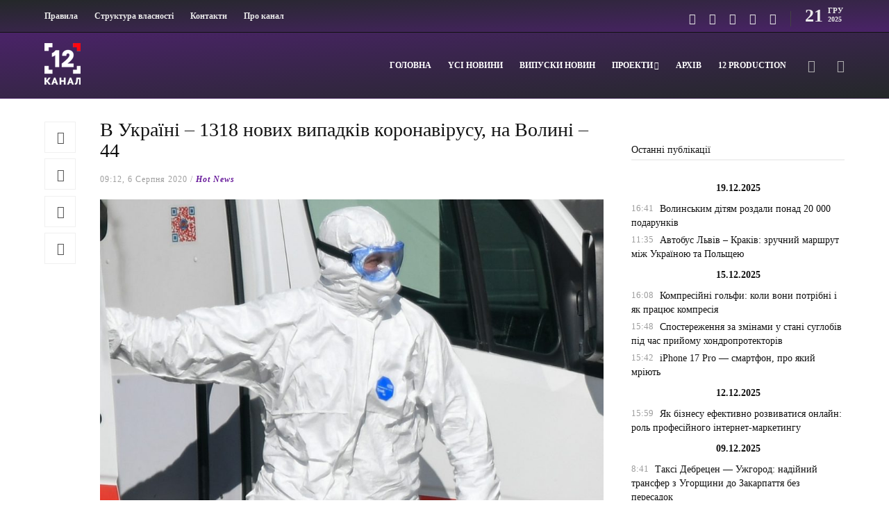

--- FILE ---
content_type: text/html; charset=UTF-8
request_url: https://12kanal.com/v-ukrayini-1318-novyh-vypadkiv-koronavirusu-na-volyni-44/
body_size: 22530
content:
<!DOCTYPE html>
<html dir="ltr" lang="uk" prefix="og: https://ogp.me/ns#">
<head>
    <link rel="apple-touch-icon" sizes="180x180" href="/apple-touch-icon.png">
    <link rel="icon" type="image/png" sizes="32x32" href="/favicon-32x32.png">
    <link rel="icon" type="image/png" sizes="16x16" href="/favicon-16x16.png">
    <link rel="manifest" href="/site.webmanifest">
    <link rel="mask-icon" href="/safari-pinned-tab.svg" color="#5bbad5">
    <meta name="msapplication-TileColor" content="#da532c">
    <meta name="theme-color" content="#ffffff">
    <!-- Global site tag (gtag.js) - Google Analytics -->
    <script async src="https://www.googletagmanager.com/gtag/js?id=UA-105726589-1" type="c5a72bf40ed39c4ab3961c59-text/javascript"></script>
    <script type="c5a72bf40ed39c4ab3961c59-text/javascript">
      window.dataLayer = window.dataLayer || [];
      function gtag(){dataLayer.push(arguments);}
      gtag('js', new Date());
    
      gtag('config', 'UA-105726589-1');
    </script>
    
	<meta charset="UTF-8">
			<meta name="viewport" content="width=device-width, initial-scale=1">
		<title>В Україні – 1318 нових випадків коронавірусу, на Волині – 44 - 12 канал</title>
	<style>img:is([sizes="auto" i], [sizes^="auto," i]) { contain-intrinsic-size: 3000px 1500px }</style>
	
		<!-- All in One SEO 4.8.4.1 - aioseo.com -->
	<meta name="description" content="В Україні станом на ранок 6 серпня зареєстрували вже 76 808 випадків коронавірусу. За минулу добу (5 серпня) виявили 1318 хворих. Це рекордна кількість за увесь час спостереження. Про це йдеться у системі моніторингу РНБО. Найбільше нових випадків - у Львівській області (197) та Києві (180). Ще 142 хворих зареєстрували на Харківщині. На Волині -" />
	<meta name="robots" content="max-image-preview:large" />
	<meta name="author" content="Редактор Адміністратор"/>
	<link rel="canonical" href="https://12kanal.com/v-ukrayini-1318-novyh-vypadkiv-koronavirusu-na-volyni-44/" />
	<meta name="generator" content="All in One SEO (AIOSEO) 4.8.4.1" />
		<meta property="og:locale" content="uk_UA" />
		<meta property="og:site_name" content="12 канал - 12 канал - незалежне видання неупереджених новин. Живи в стилі 12!" />
		<meta property="og:type" content="article" />
		<meta property="og:title" content="В Україні – 1318 нових випадків коронавірусу, на Волині – 44 - 12 канал" />
		<meta property="og:description" content="В Україні станом на ранок 6 серпня зареєстрували вже 76 808 випадків коронавірусу. За минулу добу (5 серпня) виявили 1318 хворих. Це рекордна кількість за увесь час спостереження. Про це йдеться у системі моніторингу РНБО. Найбільше нових випадків - у Львівській області (197) та Києві (180). Ще 142 хворих зареєстрували на Харківщині. На Волині -" />
		<meta property="og:url" content="https://12kanal.com/v-ukrayini-1318-novyh-vypadkiv-koronavirusu-na-volyni-44/" />
		<meta property="article:published_time" content="2020-08-06T06:12:49+00:00" />
		<meta property="article:modified_time" content="2020-08-06T06:12:49+00:00" />
		<meta name="twitter:card" content="summary" />
		<meta name="twitter:title" content="В Україні – 1318 нових випадків коронавірусу, на Волині – 44 - 12 канал" />
		<meta name="twitter:description" content="В Україні станом на ранок 6 серпня зареєстрували вже 76 808 випадків коронавірусу. За минулу добу (5 серпня) виявили 1318 хворих. Це рекордна кількість за увесь час спостереження. Про це йдеться у системі моніторингу РНБО. Найбільше нових випадків - у Львівській області (197) та Києві (180). Ще 142 хворих зареєстрували на Харківщині. На Волині -" />
		<script type="application/ld+json" class="aioseo-schema">
			{"@context":"https:\/\/schema.org","@graph":[{"@type":"BlogPosting","@id":"https:\/\/12kanal.com\/v-ukrayini-1318-novyh-vypadkiv-koronavirusu-na-volyni-44\/#blogposting","name":"\u0412 \u0423\u043a\u0440\u0430\u0457\u043d\u0456 \u2013 1318 \u043d\u043e\u0432\u0438\u0445 \u0432\u0438\u043f\u0430\u0434\u043a\u0456\u0432 \u043a\u043e\u0440\u043e\u043d\u0430\u0432\u0456\u0440\u0443\u0441\u0443, \u043d\u0430 \u0412\u043e\u043b\u0438\u043d\u0456 \u2013 44 - 12 \u043a\u0430\u043d\u0430\u043b","headline":"\u0412 \u0423\u043a\u0440\u0430\u0457\u043d\u0456 &#8211; 1318 \u043d\u043e\u0432\u0438\u0445 \u0432\u0438\u043f\u0430\u0434\u043a\u0456\u0432 \u043a\u043e\u0440\u043e\u043d\u0430\u0432\u0456\u0440\u0443\u0441\u0443, \u043d\u0430 \u0412\u043e\u043b\u0438\u043d\u0456 &#8211; 44","author":{"@id":"https:\/\/12kanal.com\/author\/admin\/#author"},"publisher":{"@id":"https:\/\/12kanal.com\/#organization"},"image":{"@type":"ImageObject","url":"https:\/\/12kanal.com\/wp-content\/uploads\/2020\/07\/1341647.jpg","width":1799,"height":900,"caption":"\u0424\u043e\u0442\u043e \u0456\u043b\u044e\u0441\u0442\u0440\u0430\u0442\u0438\u0432\u043d\u0435. \u0414\u0436\u0435\u0440\u0435\u043b\u043e: \u0414\u0435\u043b\u043e"},"datePublished":"2020-08-06T09:12:49+03:00","dateModified":"2020-08-06T09:12:49+03:00","inLanguage":"uk","mainEntityOfPage":{"@id":"https:\/\/12kanal.com\/v-ukrayini-1318-novyh-vypadkiv-koronavirusu-na-volyni-44\/#webpage"},"isPartOf":{"@id":"https:\/\/12kanal.com\/v-ukrayini-1318-novyh-vypadkiv-koronavirusu-na-volyni-44\/#webpage"},"articleSection":"Hot News, TOP, Y\u0441\u0456 \u043d\u043e\u0432\u0438\u043d\u0438, \u043a\u043e\u0440\u043e\u043d\u0430\u0432\u0456\u0440\u0443\u0441 \u0432 \u0423\u043a\u0440\u0430\u0457\u043d\u0456, \u0412\u0430\u0436\u043b\u0438\u0432\u0435"},{"@type":"BreadcrumbList","@id":"https:\/\/12kanal.com\/v-ukrayini-1318-novyh-vypadkiv-koronavirusu-na-volyni-44\/#breadcrumblist","itemListElement":[{"@type":"ListItem","@id":"https:\/\/12kanal.com#listItem","position":1,"name":"Home","item":"https:\/\/12kanal.com","nextItem":{"@type":"ListItem","@id":"https:\/\/12kanal.com\/category\/volyn\/#listItem","name":"Y\u0441\u0456 \u043d\u043e\u0432\u0438\u043d\u0438"}},{"@type":"ListItem","@id":"https:\/\/12kanal.com\/category\/volyn\/#listItem","position":2,"name":"Y\u0441\u0456 \u043d\u043e\u0432\u0438\u043d\u0438","item":"https:\/\/12kanal.com\/category\/volyn\/","nextItem":{"@type":"ListItem","@id":"https:\/\/12kanal.com\/v-ukrayini-1318-novyh-vypadkiv-koronavirusu-na-volyni-44\/#listItem","name":"\u0412 \u0423\u043a\u0440\u0430\u0457\u043d\u0456 &#8211; 1318 \u043d\u043e\u0432\u0438\u0445 \u0432\u0438\u043f\u0430\u0434\u043a\u0456\u0432 \u043a\u043e\u0440\u043e\u043d\u0430\u0432\u0456\u0440\u0443\u0441\u0443, \u043d\u0430 \u0412\u043e\u043b\u0438\u043d\u0456 &#8211; 44"},"previousItem":{"@type":"ListItem","@id":"https:\/\/12kanal.com#listItem","name":"Home"}},{"@type":"ListItem","@id":"https:\/\/12kanal.com\/v-ukrayini-1318-novyh-vypadkiv-koronavirusu-na-volyni-44\/#listItem","position":3,"name":"\u0412 \u0423\u043a\u0440\u0430\u0457\u043d\u0456 &#8211; 1318 \u043d\u043e\u0432\u0438\u0445 \u0432\u0438\u043f\u0430\u0434\u043a\u0456\u0432 \u043a\u043e\u0440\u043e\u043d\u0430\u0432\u0456\u0440\u0443\u0441\u0443, \u043d\u0430 \u0412\u043e\u043b\u0438\u043d\u0456 &#8211; 44","previousItem":{"@type":"ListItem","@id":"https:\/\/12kanal.com\/category\/volyn\/#listItem","name":"Y\u0441\u0456 \u043d\u043e\u0432\u0438\u043d\u0438"}}]},{"@type":"Organization","@id":"https:\/\/12kanal.com\/#organization","name":"12 \u043a\u0430\u043d\u0430\u043b","description":"12 \u043a\u0430\u043d\u0430\u043b - \u043d\u0435\u0437\u0430\u043b\u0435\u0436\u043d\u0435 \u0432\u0438\u0434\u0430\u043d\u043d\u044f \u043d\u0435\u0443\u043f\u0435\u0440\u0435\u0434\u0436\u0435\u043d\u0438\u0445 \u043d\u043e\u0432\u0438\u043d. \u0416\u0438\u0432\u0438 \u0432 \u0441\u0442\u0438\u043b\u0456 12!","url":"https:\/\/12kanal.com\/"},{"@type":"Person","@id":"https:\/\/12kanal.com\/author\/admin\/#author","url":"https:\/\/12kanal.com\/author\/admin\/","name":"\u0420\u0435\u0434\u0430\u043a\u0442\u043e\u0440 \u0410\u0434\u043c\u0456\u043d\u0456\u0441\u0442\u0440\u0430\u0442\u043e\u0440"},{"@type":"WebPage","@id":"https:\/\/12kanal.com\/v-ukrayini-1318-novyh-vypadkiv-koronavirusu-na-volyni-44\/#webpage","url":"https:\/\/12kanal.com\/v-ukrayini-1318-novyh-vypadkiv-koronavirusu-na-volyni-44\/","name":"\u0412 \u0423\u043a\u0440\u0430\u0457\u043d\u0456 \u2013 1318 \u043d\u043e\u0432\u0438\u0445 \u0432\u0438\u043f\u0430\u0434\u043a\u0456\u0432 \u043a\u043e\u0440\u043e\u043d\u0430\u0432\u0456\u0440\u0443\u0441\u0443, \u043d\u0430 \u0412\u043e\u043b\u0438\u043d\u0456 \u2013 44 - 12 \u043a\u0430\u043d\u0430\u043b","description":"\u0412 \u0423\u043a\u0440\u0430\u0457\u043d\u0456 \u0441\u0442\u0430\u043d\u043e\u043c \u043d\u0430 \u0440\u0430\u043d\u043e\u043a 6 \u0441\u0435\u0440\u043f\u043d\u044f \u0437\u0430\u0440\u0435\u0454\u0441\u0442\u0440\u0443\u0432\u0430\u043b\u0438 \u0432\u0436\u0435 76 808 \u0432\u0438\u043f\u0430\u0434\u043a\u0456\u0432 \u043a\u043e\u0440\u043e\u043d\u0430\u0432\u0456\u0440\u0443\u0441\u0443. \u0417\u0430 \u043c\u0438\u043d\u0443\u043b\u0443 \u0434\u043e\u0431\u0443 (5 \u0441\u0435\u0440\u043f\u043d\u044f) \u0432\u0438\u044f\u0432\u0438\u043b\u0438 1318 \u0445\u0432\u043e\u0440\u0438\u0445. \u0426\u0435 \u0440\u0435\u043a\u043e\u0440\u0434\u043d\u0430 \u043a\u0456\u043b\u044c\u043a\u0456\u0441\u0442\u044c \u0437\u0430 \u0443\u0432\u0435\u0441\u044c \u0447\u0430\u0441 \u0441\u043f\u043e\u0441\u0442\u0435\u0440\u0435\u0436\u0435\u043d\u043d\u044f. \u041f\u0440\u043e \u0446\u0435 \u0439\u0434\u0435\u0442\u044c\u0441\u044f \u0443 \u0441\u0438\u0441\u0442\u0435\u043c\u0456 \u043c\u043e\u043d\u0456\u0442\u043e\u0440\u0438\u043d\u0433\u0443 \u0420\u041d\u0411\u041e. \u041d\u0430\u0439\u0431\u0456\u043b\u044c\u0448\u0435 \u043d\u043e\u0432\u0438\u0445 \u0432\u0438\u043f\u0430\u0434\u043a\u0456\u0432 - \u0443 \u041b\u044c\u0432\u0456\u0432\u0441\u044c\u043a\u0456\u0439 \u043e\u0431\u043b\u0430\u0441\u0442\u0456 (197) \u0442\u0430 \u041a\u0438\u0454\u0432\u0456 (180). \u0429\u0435 142 \u0445\u0432\u043e\u0440\u0438\u0445 \u0437\u0430\u0440\u0435\u0454\u0441\u0442\u0440\u0443\u0432\u0430\u043b\u0438 \u043d\u0430 \u0425\u0430\u0440\u043a\u0456\u0432\u0449\u0438\u043d\u0456. \u041d\u0430 \u0412\u043e\u043b\u0438\u043d\u0456 -","inLanguage":"uk","isPartOf":{"@id":"https:\/\/12kanal.com\/#website"},"breadcrumb":{"@id":"https:\/\/12kanal.com\/v-ukrayini-1318-novyh-vypadkiv-koronavirusu-na-volyni-44\/#breadcrumblist"},"author":{"@id":"https:\/\/12kanal.com\/author\/admin\/#author"},"creator":{"@id":"https:\/\/12kanal.com\/author\/admin\/#author"},"image":{"@type":"ImageObject","url":"https:\/\/12kanal.com\/wp-content\/uploads\/2020\/07\/1341647.jpg","@id":"https:\/\/12kanal.com\/v-ukrayini-1318-novyh-vypadkiv-koronavirusu-na-volyni-44\/#mainImage","width":1799,"height":900,"caption":"\u0424\u043e\u0442\u043e \u0456\u043b\u044e\u0441\u0442\u0440\u0430\u0442\u0438\u0432\u043d\u0435. \u0414\u0436\u0435\u0440\u0435\u043b\u043e: \u0414\u0435\u043b\u043e"},"primaryImageOfPage":{"@id":"https:\/\/12kanal.com\/v-ukrayini-1318-novyh-vypadkiv-koronavirusu-na-volyni-44\/#mainImage"},"datePublished":"2020-08-06T09:12:49+03:00","dateModified":"2020-08-06T09:12:49+03:00"},{"@type":"WebSite","@id":"https:\/\/12kanal.com\/#website","url":"https:\/\/12kanal.com\/","name":"12 \u043a\u0430\u043d\u0430\u043b","description":"12 \u043a\u0430\u043d\u0430\u043b - \u043d\u0435\u0437\u0430\u043b\u0435\u0436\u043d\u0435 \u0432\u0438\u0434\u0430\u043d\u043d\u044f \u043d\u0435\u0443\u043f\u0435\u0440\u0435\u0434\u0436\u0435\u043d\u0438\u0445 \u043d\u043e\u0432\u0438\u043d. \u0416\u0438\u0432\u0438 \u0432 \u0441\u0442\u0438\u043b\u0456 12!","inLanguage":"uk","publisher":{"@id":"https:\/\/12kanal.com\/#organization"}}]}
		</script>
		<!-- All in One SEO -->

<link rel='dns-prefetch' href='//code.jquery.com' />
<link rel="alternate" type="application/rss+xml" title="12 канал &raquo; стрічка" href="https://12kanal.com/feed/" />
<link rel="alternate" type="application/rss+xml" title="12 канал &raquo; Канал коментарів" href="https://12kanal.com/comments/feed/" />
<script type="c5a72bf40ed39c4ab3961c59-text/javascript">
/* <![CDATA[ */
window._wpemojiSettings = {"baseUrl":"https:\/\/s.w.org\/images\/core\/emoji\/15.0.3\/72x72\/","ext":".png","svgUrl":"https:\/\/s.w.org\/images\/core\/emoji\/15.0.3\/svg\/","svgExt":".svg","source":{"concatemoji":"https:\/\/12kanal.com\/wp-includes\/js\/wp-emoji-release.min.js?ver=6.7.2"}};
/*! This file is auto-generated */
!function(i,n){var o,s,e;function c(e){try{var t={supportTests:e,timestamp:(new Date).valueOf()};sessionStorage.setItem(o,JSON.stringify(t))}catch(e){}}function p(e,t,n){e.clearRect(0,0,e.canvas.width,e.canvas.height),e.fillText(t,0,0);var t=new Uint32Array(e.getImageData(0,0,e.canvas.width,e.canvas.height).data),r=(e.clearRect(0,0,e.canvas.width,e.canvas.height),e.fillText(n,0,0),new Uint32Array(e.getImageData(0,0,e.canvas.width,e.canvas.height).data));return t.every(function(e,t){return e===r[t]})}function u(e,t,n){switch(t){case"flag":return n(e,"\ud83c\udff3\ufe0f\u200d\u26a7\ufe0f","\ud83c\udff3\ufe0f\u200b\u26a7\ufe0f")?!1:!n(e,"\ud83c\uddfa\ud83c\uddf3","\ud83c\uddfa\u200b\ud83c\uddf3")&&!n(e,"\ud83c\udff4\udb40\udc67\udb40\udc62\udb40\udc65\udb40\udc6e\udb40\udc67\udb40\udc7f","\ud83c\udff4\u200b\udb40\udc67\u200b\udb40\udc62\u200b\udb40\udc65\u200b\udb40\udc6e\u200b\udb40\udc67\u200b\udb40\udc7f");case"emoji":return!n(e,"\ud83d\udc26\u200d\u2b1b","\ud83d\udc26\u200b\u2b1b")}return!1}function f(e,t,n){var r="undefined"!=typeof WorkerGlobalScope&&self instanceof WorkerGlobalScope?new OffscreenCanvas(300,150):i.createElement("canvas"),a=r.getContext("2d",{willReadFrequently:!0}),o=(a.textBaseline="top",a.font="600 32px Arial",{});return e.forEach(function(e){o[e]=t(a,e,n)}),o}function t(e){var t=i.createElement("script");t.src=e,t.defer=!0,i.head.appendChild(t)}"undefined"!=typeof Promise&&(o="wpEmojiSettingsSupports",s=["flag","emoji"],n.supports={everything:!0,everythingExceptFlag:!0},e=new Promise(function(e){i.addEventListener("DOMContentLoaded",e,{once:!0})}),new Promise(function(t){var n=function(){try{var e=JSON.parse(sessionStorage.getItem(o));if("object"==typeof e&&"number"==typeof e.timestamp&&(new Date).valueOf()<e.timestamp+604800&&"object"==typeof e.supportTests)return e.supportTests}catch(e){}return null}();if(!n){if("undefined"!=typeof Worker&&"undefined"!=typeof OffscreenCanvas&&"undefined"!=typeof URL&&URL.createObjectURL&&"undefined"!=typeof Blob)try{var e="postMessage("+f.toString()+"("+[JSON.stringify(s),u.toString(),p.toString()].join(",")+"));",r=new Blob([e],{type:"text/javascript"}),a=new Worker(URL.createObjectURL(r),{name:"wpTestEmojiSupports"});return void(a.onmessage=function(e){c(n=e.data),a.terminate(),t(n)})}catch(e){}c(n=f(s,u,p))}t(n)}).then(function(e){for(var t in e)n.supports[t]=e[t],n.supports.everything=n.supports.everything&&n.supports[t],"flag"!==t&&(n.supports.everythingExceptFlag=n.supports.everythingExceptFlag&&n.supports[t]);n.supports.everythingExceptFlag=n.supports.everythingExceptFlag&&!n.supports.flag,n.DOMReady=!1,n.readyCallback=function(){n.DOMReady=!0}}).then(function(){return e}).then(function(){var e;n.supports.everything||(n.readyCallback(),(e=n.source||{}).concatemoji?t(e.concatemoji):e.wpemoji&&e.twemoji&&(t(e.twemoji),t(e.wpemoji)))}))}((window,document),window._wpemojiSettings);
/* ]]> */
</script>
<link rel='stylesheet' id='dashicons-css' href='https://12kanal.com/wp-includes/css/dashicons.min.css?ver=6.7.2' type='text/css' media='all' />
<link rel='stylesheet' id='post-views-counter-frontend-css' href='https://12kanal.com/wp-content/plugins/post-views-counter/css/frontend.min.css?ver=1.5.5' type='text/css' media='all' />
<style id='wp-emoji-styles-inline-css' type='text/css'>

	img.wp-smiley, img.emoji {
		display: inline !important;
		border: none !important;
		box-shadow: none !important;
		height: 1em !important;
		width: 1em !important;
		margin: 0 0.07em !important;
		vertical-align: -0.1em !important;
		background: none !important;
		padding: 0 !important;
	}
</style>
<link rel='stylesheet' id='wp-block-library-css' href='https://12kanal.com/wp-includes/css/dist/block-library/style.min.css?ver=6.7.2' type='text/css' media='all' />
<style id='classic-theme-styles-inline-css' type='text/css'>
/*! This file is auto-generated */
.wp-block-button__link{color:#fff;background-color:#32373c;border-radius:9999px;box-shadow:none;text-decoration:none;padding:calc(.667em + 2px) calc(1.333em + 2px);font-size:1.125em}.wp-block-file__button{background:#32373c;color:#fff;text-decoration:none}
</style>
<style id='global-styles-inline-css' type='text/css'>
:root{--wp--preset--aspect-ratio--square: 1;--wp--preset--aspect-ratio--4-3: 4/3;--wp--preset--aspect-ratio--3-4: 3/4;--wp--preset--aspect-ratio--3-2: 3/2;--wp--preset--aspect-ratio--2-3: 2/3;--wp--preset--aspect-ratio--16-9: 16/9;--wp--preset--aspect-ratio--9-16: 9/16;--wp--preset--color--black: #000000;--wp--preset--color--cyan-bluish-gray: #abb8c3;--wp--preset--color--white: #ffffff;--wp--preset--color--pale-pink: #f78da7;--wp--preset--color--vivid-red: #cf2e2e;--wp--preset--color--luminous-vivid-orange: #ff6900;--wp--preset--color--luminous-vivid-amber: #fcb900;--wp--preset--color--light-green-cyan: #7bdcb5;--wp--preset--color--vivid-green-cyan: #00d084;--wp--preset--color--pale-cyan-blue: #8ed1fc;--wp--preset--color--vivid-cyan-blue: #0693e3;--wp--preset--color--vivid-purple: #9b51e0;--wp--preset--gradient--vivid-cyan-blue-to-vivid-purple: linear-gradient(135deg,rgba(6,147,227,1) 0%,rgb(155,81,224) 100%);--wp--preset--gradient--light-green-cyan-to-vivid-green-cyan: linear-gradient(135deg,rgb(122,220,180) 0%,rgb(0,208,130) 100%);--wp--preset--gradient--luminous-vivid-amber-to-luminous-vivid-orange: linear-gradient(135deg,rgba(252,185,0,1) 0%,rgba(255,105,0,1) 100%);--wp--preset--gradient--luminous-vivid-orange-to-vivid-red: linear-gradient(135deg,rgba(255,105,0,1) 0%,rgb(207,46,46) 100%);--wp--preset--gradient--very-light-gray-to-cyan-bluish-gray: linear-gradient(135deg,rgb(238,238,238) 0%,rgb(169,184,195) 100%);--wp--preset--gradient--cool-to-warm-spectrum: linear-gradient(135deg,rgb(74,234,220) 0%,rgb(151,120,209) 20%,rgb(207,42,186) 40%,rgb(238,44,130) 60%,rgb(251,105,98) 80%,rgb(254,248,76) 100%);--wp--preset--gradient--blush-light-purple: linear-gradient(135deg,rgb(255,206,236) 0%,rgb(152,150,240) 100%);--wp--preset--gradient--blush-bordeaux: linear-gradient(135deg,rgb(254,205,165) 0%,rgb(254,45,45) 50%,rgb(107,0,62) 100%);--wp--preset--gradient--luminous-dusk: linear-gradient(135deg,rgb(255,203,112) 0%,rgb(199,81,192) 50%,rgb(65,88,208) 100%);--wp--preset--gradient--pale-ocean: linear-gradient(135deg,rgb(255,245,203) 0%,rgb(182,227,212) 50%,rgb(51,167,181) 100%);--wp--preset--gradient--electric-grass: linear-gradient(135deg,rgb(202,248,128) 0%,rgb(113,206,126) 100%);--wp--preset--gradient--midnight: linear-gradient(135deg,rgb(2,3,129) 0%,rgb(40,116,252) 100%);--wp--preset--font-size--small: 13px;--wp--preset--font-size--medium: 20px;--wp--preset--font-size--large: 36px;--wp--preset--font-size--x-large: 42px;--wp--preset--spacing--20: 0.44rem;--wp--preset--spacing--30: 0.67rem;--wp--preset--spacing--40: 1rem;--wp--preset--spacing--50: 1.5rem;--wp--preset--spacing--60: 2.25rem;--wp--preset--spacing--70: 3.38rem;--wp--preset--spacing--80: 5.06rem;--wp--preset--shadow--natural: 6px 6px 9px rgba(0, 0, 0, 0.2);--wp--preset--shadow--deep: 12px 12px 50px rgba(0, 0, 0, 0.4);--wp--preset--shadow--sharp: 6px 6px 0px rgba(0, 0, 0, 0.2);--wp--preset--shadow--outlined: 6px 6px 0px -3px rgba(255, 255, 255, 1), 6px 6px rgba(0, 0, 0, 1);--wp--preset--shadow--crisp: 6px 6px 0px rgba(0, 0, 0, 1);}:where(.is-layout-flex){gap: 0.5em;}:where(.is-layout-grid){gap: 0.5em;}body .is-layout-flex{display: flex;}.is-layout-flex{flex-wrap: wrap;align-items: center;}.is-layout-flex > :is(*, div){margin: 0;}body .is-layout-grid{display: grid;}.is-layout-grid > :is(*, div){margin: 0;}:where(.wp-block-columns.is-layout-flex){gap: 2em;}:where(.wp-block-columns.is-layout-grid){gap: 2em;}:where(.wp-block-post-template.is-layout-flex){gap: 1.25em;}:where(.wp-block-post-template.is-layout-grid){gap: 1.25em;}.has-black-color{color: var(--wp--preset--color--black) !important;}.has-cyan-bluish-gray-color{color: var(--wp--preset--color--cyan-bluish-gray) !important;}.has-white-color{color: var(--wp--preset--color--white) !important;}.has-pale-pink-color{color: var(--wp--preset--color--pale-pink) !important;}.has-vivid-red-color{color: var(--wp--preset--color--vivid-red) !important;}.has-luminous-vivid-orange-color{color: var(--wp--preset--color--luminous-vivid-orange) !important;}.has-luminous-vivid-amber-color{color: var(--wp--preset--color--luminous-vivid-amber) !important;}.has-light-green-cyan-color{color: var(--wp--preset--color--light-green-cyan) !important;}.has-vivid-green-cyan-color{color: var(--wp--preset--color--vivid-green-cyan) !important;}.has-pale-cyan-blue-color{color: var(--wp--preset--color--pale-cyan-blue) !important;}.has-vivid-cyan-blue-color{color: var(--wp--preset--color--vivid-cyan-blue) !important;}.has-vivid-purple-color{color: var(--wp--preset--color--vivid-purple) !important;}.has-black-background-color{background-color: var(--wp--preset--color--black) !important;}.has-cyan-bluish-gray-background-color{background-color: var(--wp--preset--color--cyan-bluish-gray) !important;}.has-white-background-color{background-color: var(--wp--preset--color--white) !important;}.has-pale-pink-background-color{background-color: var(--wp--preset--color--pale-pink) !important;}.has-vivid-red-background-color{background-color: var(--wp--preset--color--vivid-red) !important;}.has-luminous-vivid-orange-background-color{background-color: var(--wp--preset--color--luminous-vivid-orange) !important;}.has-luminous-vivid-amber-background-color{background-color: var(--wp--preset--color--luminous-vivid-amber) !important;}.has-light-green-cyan-background-color{background-color: var(--wp--preset--color--light-green-cyan) !important;}.has-vivid-green-cyan-background-color{background-color: var(--wp--preset--color--vivid-green-cyan) !important;}.has-pale-cyan-blue-background-color{background-color: var(--wp--preset--color--pale-cyan-blue) !important;}.has-vivid-cyan-blue-background-color{background-color: var(--wp--preset--color--vivid-cyan-blue) !important;}.has-vivid-purple-background-color{background-color: var(--wp--preset--color--vivid-purple) !important;}.has-black-border-color{border-color: var(--wp--preset--color--black) !important;}.has-cyan-bluish-gray-border-color{border-color: var(--wp--preset--color--cyan-bluish-gray) !important;}.has-white-border-color{border-color: var(--wp--preset--color--white) !important;}.has-pale-pink-border-color{border-color: var(--wp--preset--color--pale-pink) !important;}.has-vivid-red-border-color{border-color: var(--wp--preset--color--vivid-red) !important;}.has-luminous-vivid-orange-border-color{border-color: var(--wp--preset--color--luminous-vivid-orange) !important;}.has-luminous-vivid-amber-border-color{border-color: var(--wp--preset--color--luminous-vivid-amber) !important;}.has-light-green-cyan-border-color{border-color: var(--wp--preset--color--light-green-cyan) !important;}.has-vivid-green-cyan-border-color{border-color: var(--wp--preset--color--vivid-green-cyan) !important;}.has-pale-cyan-blue-border-color{border-color: var(--wp--preset--color--pale-cyan-blue) !important;}.has-vivid-cyan-blue-border-color{border-color: var(--wp--preset--color--vivid-cyan-blue) !important;}.has-vivid-purple-border-color{border-color: var(--wp--preset--color--vivid-purple) !important;}.has-vivid-cyan-blue-to-vivid-purple-gradient-background{background: var(--wp--preset--gradient--vivid-cyan-blue-to-vivid-purple) !important;}.has-light-green-cyan-to-vivid-green-cyan-gradient-background{background: var(--wp--preset--gradient--light-green-cyan-to-vivid-green-cyan) !important;}.has-luminous-vivid-amber-to-luminous-vivid-orange-gradient-background{background: var(--wp--preset--gradient--luminous-vivid-amber-to-luminous-vivid-orange) !important;}.has-luminous-vivid-orange-to-vivid-red-gradient-background{background: var(--wp--preset--gradient--luminous-vivid-orange-to-vivid-red) !important;}.has-very-light-gray-to-cyan-bluish-gray-gradient-background{background: var(--wp--preset--gradient--very-light-gray-to-cyan-bluish-gray) !important;}.has-cool-to-warm-spectrum-gradient-background{background: var(--wp--preset--gradient--cool-to-warm-spectrum) !important;}.has-blush-light-purple-gradient-background{background: var(--wp--preset--gradient--blush-light-purple) !important;}.has-blush-bordeaux-gradient-background{background: var(--wp--preset--gradient--blush-bordeaux) !important;}.has-luminous-dusk-gradient-background{background: var(--wp--preset--gradient--luminous-dusk) !important;}.has-pale-ocean-gradient-background{background: var(--wp--preset--gradient--pale-ocean) !important;}.has-electric-grass-gradient-background{background: var(--wp--preset--gradient--electric-grass) !important;}.has-midnight-gradient-background{background: var(--wp--preset--gradient--midnight) !important;}.has-small-font-size{font-size: var(--wp--preset--font-size--small) !important;}.has-medium-font-size{font-size: var(--wp--preset--font-size--medium) !important;}.has-large-font-size{font-size: var(--wp--preset--font-size--large) !important;}.has-x-large-font-size{font-size: var(--wp--preset--font-size--x-large) !important;}
:where(.wp-block-post-template.is-layout-flex){gap: 1.25em;}:where(.wp-block-post-template.is-layout-grid){gap: 1.25em;}
:where(.wp-block-columns.is-layout-flex){gap: 2em;}:where(.wp-block-columns.is-layout-grid){gap: 2em;}
:root :where(.wp-block-pullquote){font-size: 1.5em;line-height: 1.6;}
</style>
<link rel='stylesheet' id='contact-form-7-css' href='https://12kanal.com/wp-content/plugins/contact-form-7/includes/css/styles.css?ver=6.1' type='text/css' media='all' />
<link rel='stylesheet' id='wp-show-posts-css' href='https://12kanal.com/wp-content/plugins/wp-show-posts/css/wp-show-posts-min.css?ver=1.1.6' type='text/css' media='all' />
<link rel='stylesheet' id='font-awesome-css' href='https://12kanal.com/wp-content/plugins/unyson/framework/static/libs/font-awesome/css/font-awesome.min.css?ver=2.7.31' type='text/css' media='all' />
<link rel='stylesheet' id='bootstrap-css' href='https://12kanal.com/wp-content/themes/gillion/css/plugins/bootstrap.min.css?ver=3.3.4' type='text/css' media='all' />
<link rel='stylesheet' id='gillion-plugins-css' href='https://12kanal.com/wp-content/themes/gillion/css/plugins.css?ver=6.7.2' type='text/css' media='all' />
<link rel='stylesheet' id='gillion-styles-css' href='https://12kanal.com/wp-content/themes/gillion/style.css?ver=6.7.2' type='text/css' media='all' />
<link rel='stylesheet' id='gillion-responsive-css' href='https://12kanal.com/wp-content/themes/gillion/css/responsive.css?ver=6.7.2' type='text/css' media='all' />
<style id='gillion-responsive-inline-css' type='text/css'>
 



.container.entry-content { width: 90% !important; max-width: 1480px !important;}.container { width: 90% !important; max-width: 1480px !important;}.sh-header-top { border-bottom: 1px solid;}div#text-4 { text-align: center; padding-bottom: 25px;}.sh-widget-socialv2-list { text-align: center;}#wrapper > .sh-page-layout-default { padding: 45px 0px !important;}p.home-news-feed { font-size: 12px;}.blog-textslider { position: relative; background: #e7e7e7; padding: 0px 10px; border-radius: 8px; box-shadow: 0px 10px 10px #f5f5f5;}.vc_tta-panel-body { max-width: 1024px !important; margin: 0 auto;}.blog-single .post-content { padding-bottom: 0; margin-bottom: 0; font-size: 15px; width: 85%; margin: 0 auto; text-align: justify; color: #000000;}.mistape_caption { background: #f5f5f5; padding: 1px 0px 12px 10px; text-align: center;}span.post-readtime { display: none;}.tftable {color:#333333;width:100%;border-width: 1px;border-color: #a9a9a9;border-collapse: collapse;}.tftable th {background-color:#b8b8b8;border-width: 1px;padding: 8px;border-style: solid;border-color: #a9a9a9;text-align:left;}.tftable tr {background-color:#ffffff;}.tftable td {border-width: 1px;padding: 8px;border-style: solid;border-color: #a9a9a9;}.tftable tr:hover {background-color:#6a1e9c;color:#ffffff;}@media (max-width: 1366px) {.news-feed-custom {max-height: 1120px; overflow: hidden;}}.sh-titlebar { display: none;}
</style>
<link rel='stylesheet' id='gillion-theme-settings-css' href='https://12kanal.com/wp-content/uploads/gillion-dynamic-styles.css?ver=806445428' type='text/css' media='all' />
<link rel='stylesheet' id='gillion-child-style-css' href='https://12kanal.com/wp-content/themes/gillion-child/style.css?ver=6.7.2' type='text/css' media='all' />
<script type="c5a72bf40ed39c4ab3961c59-text/javascript" id="post-views-counter-frontend-js-before">
/* <![CDATA[ */
var pvcArgsFrontend = {"mode":"rest_api","postID":87104,"requestURL":"https:\/\/12kanal.com\/wp-json\/post-views-counter\/view-post\/87104","nonce":"f8ddcf1304","dataStorage":"cookies","multisite":false,"path":"\/","domain":""};
/* ]]> */
</script>
<script type="c5a72bf40ed39c4ab3961c59-text/javascript" src="https://12kanal.com/wp-content/plugins/post-views-counter/js/frontend.min.js?ver=1.5.5" id="post-views-counter-frontend-js"></script>
<script type="c5a72bf40ed39c4ab3961c59-text/javascript" id="image-watermark-no-right-click-js-before">
/* <![CDATA[ */
var iwArgsNoRightClick = {"rightclick":"Y","draganddrop":"Y"};
/* ]]> */
</script>
<script type="c5a72bf40ed39c4ab3961c59-text/javascript" src="https://12kanal.com/wp-content/plugins/image-watermark/js/no-right-click.js?ver=1.8.0" id="image-watermark-no-right-click-js"></script>
<script type="c5a72bf40ed39c4ab3961c59-text/javascript" src="//code.jquery.com/jquery-1.9.1.min.js" id="jquery-js"></script>
<script type="c5a72bf40ed39c4ab3961c59-text/javascript" src="https://12kanal.com/wp-content/themes/gillion-child/assets/js/theme.js?ver=6.7.2" id="theme-js"></script>
<script type="c5a72bf40ed39c4ab3961c59-text/javascript" src="https://12kanal.com/wp-content/themes/gillion/js/plugins.js?ver=6.7.2" id="gillion-plugins-js"></script>
<script type="c5a72bf40ed39c4ab3961c59-text/javascript" id="gillion-scripts-js-extra">
/* <![CDATA[ */
var gillion_loadmore_posts = {"ajax_url":"https:\/\/12kanal.com\/wp-admin\/admin-ajax.php"};
var gillion = {"siteurl":"https:\/\/12kanal.com\/","loggedin":"","page_loader":"0","notice":"","header_animation_dropdown_delay":"1000","header_animation_dropdown":"easeOutQuint","header_animation_dropdown_speed":"300","lightbox_opacity":"0.88","lightbox_transition":"elastic","page_numbers_prev":"\u041f\u043e\u043f\u0435\u0440\u0435\u0434\u043d\u044f \u0441\u0442\u043e\u0440\u0456\u043d\u043a\u0430","page_numbers_next":"\u041d\u0430\u0441\u0442\u0443\u043f\u043d\u0430 \u0441\u0442\u043e\u0440\u0456\u043d\u043a\u0430","rtl_support":"","footer_parallax":"","social_share":"{\"facebook\":true,\"viber\":true,\"messenger\":true,\"telegram\":true}","text_show_all":"Show All"};
/* ]]> */
</script>
<script type="c5a72bf40ed39c4ab3961c59-text/javascript" src="https://12kanal.com/wp-content/themes/gillion/js/scripts.js?ver=6.7.2" id="gillion-scripts-js"></script>
<script type="c5a72bf40ed39c4ab3961c59-text/javascript" src="https://12kanal.com/wp-content/themes/gillion-child/js/scripts.js?ver=6.7.2" id="gillion-child-scripts-js"></script>
<script type="c5a72bf40ed39c4ab3961c59-text/javascript"></script><link rel="https://api.w.org/" href="https://12kanal.com/wp-json/" /><link rel="alternate" title="JSON" type="application/json" href="https://12kanal.com/wp-json/wp/v2/posts/87104" /><link rel="EditURI" type="application/rsd+xml" title="RSD" href="https://12kanal.com/xmlrpc.php?rsd" />
<meta name="generator" content="WordPress 6.7.2" />
<link rel='shortlink' href='https://12kanal.com/?p=87104' />
<link rel="alternate" title="oEmbed (JSON)" type="application/json+oembed" href="https://12kanal.com/wp-json/oembed/1.0/embed?url=https%3A%2F%2F12kanal.com%2Fv-ukrayini-1318-novyh-vypadkiv-koronavirusu-na-volyni-44%2F" />
<link rel="alternate" title="oEmbed (XML)" type="text/xml+oembed" href="https://12kanal.com/wp-json/oembed/1.0/embed?url=https%3A%2F%2F12kanal.com%2Fv-ukrayini-1318-novyh-vypadkiv-koronavirusu-na-volyni-44%2F&#038;format=xml" />

<!-- This site is using AdRotate v5.14 to display their advertisements - https://ajdg.solutions/ -->
<!-- AdRotate CSS -->
<style type="text/css" media="screen">
	.g { margin:0px; padding:0px; overflow:hidden; line-height:1; zoom:1; }
	.g img { height:auto; }
	.g-col { position:relative; float:left; }
	.g-col:first-child { margin-left: 0; }
	.g-col:last-child { margin-right: 0; }
	.g-2 {  margin: 0 auto; }
	.g-5 { min-width:0px; max-width:460px; }
	.b-5 { margin:0px; }
	@media only screen and (max-width: 480px) {
		.g-col, .g-dyn, .g-single { width:100%; margin-left:0; margin-right:0; }
	}
</style>
<!-- /AdRotate CSS -->

<meta name="generator" content="Powered by WPBakery Page Builder - drag and drop page builder for WordPress."/>
<link rel="icon" href="https://12kanal.com/wp-content/uploads/2019/04/cropped-22656267_1472543712821976_1478526737_n-e1555080815695-1-32x32.jpg" sizes="32x32" />
<link rel="icon" href="https://12kanal.com/wp-content/uploads/2019/04/cropped-22656267_1472543712821976_1478526737_n-e1555080815695-1-192x192.jpg" sizes="192x192" />
<link rel="apple-touch-icon" href="https://12kanal.com/wp-content/uploads/2019/04/cropped-22656267_1472543712821976_1478526737_n-e1555080815695-1-180x180.jpg" />
<meta name="msapplication-TileImage" content="https://12kanal.com/wp-content/uploads/2019/04/cropped-22656267_1472543712821976_1478526737_n-e1555080815695-1-270x270.jpg" />
		<style type="text/css" id="wp-custom-css">
			
/*a.post-overlay {
    max-width: 360px !important;
    max-height: 204px !important;
}
.post-content-container {
    max-width: 360px !important;
}
.sh-ratio {
    max-width: 360px !important;
    max-height: 204px !important;
}
.blog-style-grid .sh-ratio-container:not(.sh-ratio-container-130) {
    padding-bottom: 56%!important;
}*/
.vc_row-has-fill>.vc_column_container>.vc_column-inner {
     padding-top: 0px; 
}

.wpb_button, .wpb_content_element, ul.wpb_thumbnails-fluid>li {
     margin-bottom: 10px; 
}
.post-block-info
{
/* 	display:none; */
}

.blog-style-grid .post-content-container
{
	margin-top: 10px !important;
}
.vc_row.wpb_row.vc_row-fluid.vc_custom_1639146916488.vc_row-has-fill {
    left: 0 !important;
    width: auto !important;
}

.blog-single .post-content
{
	width: 100% !important;
}


.post-content-share-mobile-contaner 
{

    display: none;
}		</style>
		<noscript><style> .wpb_animate_when_almost_visible { opacity: 1; }</style></noscript>	
	<link rel="stylesheet" type="text/css" href="/wp-content/themes/gillion-child/assets/css/slick.css"/>
    <script type="c5a72bf40ed39c4ab3961c59-text/javascript" src="/wp-content/themes/gillion-child/assets/js/slick.min.js"></script>

    <link rel="stylesheet" type="text/css" href="//cdnjs.cloudflare.com/ajax/libs/lightgallery/1.6.0/css/lightgallery.min.css"/>
    <script type="c5a72bf40ed39c4ab3961c59-text/javascript" src="/wp-content/themes/gillion-child/assets/js/lightgallery.min.js"></script>
    <script type="c5a72bf40ed39c4ab3961c59-text/javascript" src="/wp-content/themes/gillion-child/assets/js/lg-thumbnail.min.js"></script>
    <script type="c5a72bf40ed39c4ab3961c59-text/javascript" src="/wp-content/themes/gillion-child/assets/js/lg-fullscreen.min.js"></script>
	<script data-ad-client="ca-pub-3411285066746388" async src="https://pagead2.googlesyndication.com/pagead/js/adsbygoogle.js" type="c5a72bf40ed39c4ab3961c59-text/javascript"></script>
</head>
<body class="post-template-default single single-post postid-87104 single-format-standard singular sh-body-header-sticky sh-title-style2 sh-section-tabs-style2 sh-carousel-style2 sh-carousel-position-bottom sh-post-categories-style2 sh-review-style2 sh-meta-order-bottom sh-instagram-widget-columns3 sh-categories-position-title sh-media-icon-style2 sh-wc-labels-off wpb-js-composer js-comp-ver-8.5 vc_responsive">


<div class="sh-header-side">
	</div>
<div class="sh-header-side-overlay"></div>

	<div id="page-container" class="">
		
									<header class="primary-mobile">
					<div id="header-mobile" class="sh-header-mobile">
	<div class="sh-header-mobile-navigation">
		<div class="container">
			<div class="sh-table">
				<div class="sh-table-cell">

										<nav id="header-navigation-mobile" class="header-standard-position">
						<div class="sh-nav-container">
							<ul class="sh-nav">
								<li>
									<div class="sh-hamburger-menu sh-nav-dropdown">
					                	<span></span>
					                	<span></span>
					                	<span></span>
					                	<span></span>
					                </div>
								</li>
							</ul>
						</div>
					</nav>

				</div>
				<div class="sh-table-cell sh-header-logo-container">

										        <div class="header-logo">
            <a href="https://12kanal.com/" class="header-logo-container sh-table-small">
                <div class="sh-table-cell">

                    <img class="sh-standard-logo" src="//12kanal.com/wp-content/uploads/2019/03/12-1.png" alt="12 канал" />
                    <img class="sh-sticky-logo" src="//12kanal.com/wp-content/uploads/2019/03/12-1.png" alt="12 канал" />
                    <img class="sh-light-logo" src="//12kanal.com/wp-content/uploads/2019/03/12-1.png" alt="12 канал" />

                </div>
            </a>
        </div>

    
				</div>
				<div class="sh-table-cell">

										<nav class="header-standard-position">
						<div class="sh-nav-container">
							<ul class="sh-nav">

								
							</ul>
						</div>
					</nav>

				</div>
			</div>
		</div>
	</div>
	<nav class="sh-header-mobile-dropdown">
		<div class="container sh-nav-container">
			<ul class="sh-nav-mobile"></ul>
		</div>

		<div class="container sh-nav-container">
							<div class="header-mobile-social-media">
					<a href="https://www.facebook.com/vol12channel"  target = "_blank"  class="social-media-facebook">
                    <i class="fa fa-facebook"></i>
                </a><a href="https://instagram.com/vol12channel?utm_source=ig_profile_share&#038;igshid=8uuthaib9ucg"  target = "_blank"  class="social-media-instagram">
                    <i class="fa fa-instagram"></i>
                </a><a href="https://www.youtube.com/channel/UCxo-t1ro8LdoGzE-r-oeOMw"  target = "_blank"  class="social-media-youtube">
                    <i class="fa fa-youtube"></i>
                </a><a href="https://www.youtube.com/@12channelnews"  target = "_blank"  class="social-media-wordpress">
                        <i class="fa fa-youtube"></i>
                    </a><a href="https://t.me/lutsk12channel"  target = "_blank"  class="social-media-wordpress">
                        <i class="fa fa-send-o"></i>
                    </a><div class="sh-clear"></div>				</div>
					</div>

					<div class="header-mobile-search">
				<div class="container sh-nav-container">
					<form role="search" method="get" class="header-mobile-form" action="https://12kanal.com/">
						<input class="header-mobile-form-input" type="text" placeholder="Пошук..." value="" name="s" required />
						<button type="submit" class="header-mobile-form-submit">
							<i class="icon-magnifier"></i>
						</button>
					</form>
				</div>
			</div>
			</nav>
</div>
				</header>
				<header class="primary-desktop">
						<div class="sh-header-top">
		<div class="container">
			<div class="sh-table">

								<div class="sh-table-cell">
											<div class="sh-nav-container"><ul id="menu-footer" class="sh-nav"><li id="menu-item-28475" class="menu-item menu-item-type-post_type menu-item-object-page menu-item-28475"><a href="https://12kanal.com/rules-2/" >Правила</a></li>
<li id="menu-item-28474" class="menu-item menu-item-type-post_type menu-item-object-page menu-item-28474"><a href="https://12kanal.com/struktura-vlastnosti-2/" >Структура власності</a></li>
<li id="menu-item-28476" class="menu-item menu-item-type-post_type menu-item-object-page menu-item-28476"><a href="https://12kanal.com/contact-page/" >Контакти</a></li>
<li id="menu-item-28657" class="menu-item menu-item-type-post_type menu-item-object-page menu-item-28657"><a href="https://12kanal.com/pro-nas/" >Про канал</a></li>
</ul></div>									</div>

								<div class="sh-table-cell">
					<div class="sh-header-top-meta">
						<div class="header-social-media">
							<a href="https://www.facebook.com/vol12channel"  target = "_blank"  class="social-media-facebook">
                    <i class="fa fa-facebook"></i>
                </a><a href="https://instagram.com/vol12channel?utm_source=ig_profile_share&#038;igshid=8uuthaib9ucg"  target = "_blank"  class="social-media-instagram">
                    <i class="fa fa-instagram"></i>
                </a><a href="https://www.youtube.com/channel/UCxo-t1ro8LdoGzE-r-oeOMw"  target = "_blank"  class="social-media-youtube">
                    <i class="fa fa-youtube"></i>
                </a><a href="https://www.youtube.com/@12channelnews"  target = "_blank"  class="social-media-wordpress">
                        <i class="fa fa-youtube"></i>
                    </a><a href="https://t.me/lutsk12channel"  target = "_blank"  class="social-media-wordpress">
                        <i class="fa fa-send-o"></i>
                    </a><div class="sh-clear"></div>						</div>
						<div class="sh-header-top-date">
							<span class="sh-header-top-date-day">21</span>
							<span class="sh-header-top-date-meta">
								<span class="sh-header-top-date-month">Гру</span>
								<span class="sh-header-top-date-year">2025</span>
							</span>
						</div>
					</div>
				</div>
			</div>
		</div>
	</div>

<div class="sh-header-height">
	<div class="sh-header sh-header-2 sh-sticky-header">
		<div class="container">
			<div class="sh-table">
				<div class="sh-table-cell sh-header-logo-container">

										<nav class="header-standard-position">
						<div class="sh-nav-container">
							<ul class="sh-nav sh-nav-left">
								<li>
																		        <div class="header-logo">
            <a href="https://12kanal.com/" class="header-logo-container sh-table-small">
                <div class="sh-table-cell">

                    <img class="sh-standard-logo" src="//12kanal.com/wp-content/uploads/2019/03/12-1.png" alt="12 канал" />
                    <img class="sh-sticky-logo" src="//12kanal.com/wp-content/uploads/2019/03/12-1.png" alt="12 канал" />
                    <img class="sh-light-logo" src="//12kanal.com/wp-content/uploads/2019/03/12-1.png" alt="12 канал" />

                </div>
            </a>
        </div>

    								</li>
							</ul>
						</div>
					</nav>

				</div>
				<div class="sh-table-cell sh-header-nav-container">

										<nav id="header-navigation" class="header-standard-position">
													<div class="sh-nav-container"><ul id="menu-nove-menyu-golovna" class="sh-nav"><li id="menu-item-28612" class="menu-item menu-item-type-post_type menu-item-object-page menu-item-home menu-item-28612"><a href="https://12kanal.com/" >Головна</a></li><li id="menu-item-28614" class="menu-item menu-item-type-taxonomy menu-item-object-category current-post-ancestor current-menu-parent current-post-parent menu-item-28614"><a href="https://12kanal.com/category/volyn/" >Yсі новини</a></li><li id="menu-item-28615" class="menu-item menu-item-type-taxonomy menu-item-object-category menu-item-28615"><a href="https://12kanal.com/category/inshe/vypusk-novyn/" >Випуски новин</a></li><li id="menu-item-28618" class="menu-item menu-item-type-taxonomy menu-item-object-category menu-item-has-children menu-item-28618"><a href="https://12kanal.com/category/proekty/" >Проекти</a><ul class="sub-menu"><li id="menu-item-138414" class="menu-item menu-item-type-taxonomy menu-item-object-category menu-item-138414"><a href="https://12kanal.com/category/proekty/rozumna-krasa/" >Розумна краса</a></li><li id="menu-item-30417" class="menu-item menu-item-type-taxonomy menu-item-object-category menu-item-30417"><a href="https://12kanal.com/category/proekty/ranok-vikendu/" >Ранок LIVE</a></li><li id="menu-item-28620" class="menu-item menu-item-type-taxonomy menu-item-object-category menu-item-28620"><a href="https://12kanal.com/category/proekty/actually-uk/" >Актуально</a></li><li id="menu-item-54400" class="menu-item menu-item-type-taxonomy menu-item-object-category menu-item-54400"><a href="https://12kanal.com/category/proekty/biznes-branch/" >Бізнес-бранч</a></li><li id="menu-item-99954" class="menu-item menu-item-type-taxonomy menu-item-object-category menu-item-99954"><a href="https://12kanal.com/category/proekty/vechir-na-12-mu/" >Вечір на 12-му</a></li><li id="menu-item-28619" class="menu-item menu-item-type-taxonomy menu-item-object-category menu-item-28619"><a href="https://12kanal.com/category/proekty/artvitalnya/" >ART вітальня</a></li><li id="menu-item-81021" class="menu-item menu-item-type-taxonomy menu-item-object-category menu-item-81021"><a href="https://12kanal.com/category/proekty/pozytsiya/" >Позиція</a></li><li id="menu-item-54403" class="menu-item menu-item-type-taxonomy menu-item-object-category menu-item-54403"><a href="https://12kanal.com/category/proekty/spetstema/" >Спецтема</a></li><li id="menu-item-81022" class="menu-item menu-item-type-taxonomy menu-item-object-category menu-item-81022"><a href="https://12kanal.com/category/proekty/yak-tse-pratsyuye/" >Як це працює</a></li><li id="menu-item-46050" class="menu-item menu-item-type-taxonomy menu-item-object-category menu-item-46050"><a href="https://12kanal.com/category/proekty/zahodenky/" >Заходеньки</a></li><li id="menu-item-99956" class="menu-item menu-item-type-taxonomy menu-item-object-category menu-item-99956"><a href="https://12kanal.com/category/proekty/poyihaly/" >Поїхали!</a></li><li id="menu-item-99959" class="menu-item menu-item-type-taxonomy menu-item-object-category menu-item-99959"><a href="https://12kanal.com/category/proekty/mashow/" >MaShow</a></li><li id="menu-item-99953" class="menu-item menu-item-type-taxonomy menu-item-object-category menu-item-99953"><a href="https://12kanal.com/category/proekty/anglijska-legko/" >English &#8211; Легко</a></li><li id="menu-item-99958" class="menu-item menu-item-type-taxonomy menu-item-object-category menu-item-99958"><a href="https://12kanal.com/category/proekty/retro-volyn/" >Retro-Волинь</a></li><li id="menu-item-107407" class="menu-item menu-item-type-taxonomy menu-item-object-category menu-item-107407"><a href="https://12kanal.com/category/proekty/telemedytsyna/" >Телемедицина</a></li><li id="menu-item-107408" class="menu-item menu-item-type-taxonomy menu-item-object-category menu-item-107408"><a href="https://12kanal.com/category/proekty/zhinochyj-klub/" >Жіночий клуб</a></li><li id="menu-item-107409" class="menu-item menu-item-type-taxonomy menu-item-object-category menu-item-107409"><a href="https://12kanal.com/category/proekty/po-dorozi/" >По дорозі</a></li><li id="menu-item-107410" class="menu-item menu-item-type-taxonomy menu-item-object-category menu-item-107410"><a href="https://12kanal.com/category/proekty/duhovna-abetka/" >Духовна абетка</a></li><li id="menu-item-81019" class="menu-item menu-item-type-taxonomy menu-item-object-category menu-item-81019"><a href="https://12kanal.com/category/proekty/volyn-unikalna/" >Волинь унікальна</a></li><li id="menu-item-81020" class="menu-item menu-item-type-taxonomy menu-item-object-category menu-item-81020"><a href="https://12kanal.com/category/proekty/lutsk-yevropejskyj/" >Луцьк Європейський</a></li><li id="menu-item-32974" class="menu-item menu-item-type-taxonomy menu-item-object-category menu-item-32974"><a href="https://12kanal.com/category/inshe/blablatime/" >БлаБлаTIME</a></li><li id="menu-item-54402" class="menu-item menu-item-type-taxonomy menu-item-object-category menu-item-54402"><a href="https://12kanal.com/category/proekty/rozmova-pro-movu/" >Розмова про мову</a></li><li id="menu-item-54401" class="menu-item menu-item-type-taxonomy menu-item-object-category menu-item-54401"><a href="https://12kanal.com/category/inshe/politsejskyj-vlog/" >Поліцейський влог</a></li><li id="menu-item-81018" class="menu-item menu-item-type-taxonomy menu-item-object-category menu-item-81018"><a href="https://12kanal.com/category/inshe/zhinochi-istyny/" >Жіночі істини</a></li></ul></li><li id="menu-item-49579" class="menu-item menu-item-type-post_type menu-item-object-page menu-item-49579"><a href="https://12kanal.com/archive/" >Архів</a></li><li id="menu-item-83532" class="menu-item menu-item-type-post_type menu-item-object-page menu-item-83532"><a href="https://12kanal.com/nashi-poslugy/" >12 Production</a></li> <li class="menu-item sh-nav-search sh-nav-special"> <a href="#"><i class="icon icon-magnifier"></i></a> </li> <li class="menu-item menu-item-has-children sh-nav-share sh-nav-special"> <a href="#"> <div> <i class="icon icon-share"></i> </div> </a> <ul class="sub-menu sh-nav-share-ul"> <li class="sh-share-item sh-share-item-facebook menu-item"> <a href="https://www.facebook.com/vol12channel" target = "_blank" > <i class="fa fa-facebook"></i> </a> </li><li class="sh-share-item sh-share-item-instagram menu-item"> <a href="https://instagram.com/vol12channel?utm_source=ig_profile_share&#038;igshid=8uuthaib9ucg" target = "_blank" > <i class="fa fa-instagram"></i> </a> </li><li class="sh-share-item sh-share-item-youtube menu-item"> <a href="https://www.youtube.com/channel/UCxo-t1ro8LdoGzE-r-oeOMw" target = "_blank" > <i class="fa fa-youtube"></i> </a> </li><li class="sh-share-item sh-share-item-wordpress menu-item"> <a href="https://www.youtube.com/@12channelnews" target = "_blank" class="social-media-wordpress"> <i class="fa fa-youtube"></i> </a> </li><li class="sh-share-item sh-share-item-wordpress menu-item"> <a href="https://t.me/lutsk12channel" target = "_blank" class="social-media-wordpress"> <i class="fa fa-send-o"></i> </a> </li> </ul> </li></ul></div>											</nav>

				</div>
			</div>
		</div>

		<div class="sh-header-search-side">
	<div class="sh-header-search-side-container">

		<form method="get" class="sh-header-search-form" action="https://12kanal.com/">
			<input type="text" value="" name="s" class="sh-header-search-side-input" placeholder="Введіть, що Ви хочете знайти..." />
			<div class="sh-header-search-side-close">
				<i class="ti-close"></i>
			</div>
			<div class="sh-header-search-side-icon">
				<i class="ti-search"></i>
			</div>
		</form>

	</div>
</div>
	</div>
</div>
				</header>
			
			

			
		
			<div id="wrapper" class="layout-default">
				
				<div class="content-container sh-page-layout-default">
									<div class="container entry-content">
				
				

<div class="custom-ads">
    <a href="">
            </a>
</div>
<div class="for-auto-load">
<div id="content-wrapper" class="content-wrapper-with-sidebar">
	<div id="content" class="content-layout-sidebar-right content-with-sidebar-right">
		<div class="blog-single blog-style-single blog-style-single-share  blog-blockquote-style2  blog-style-post-toptitle">
			
						<article id="post-87104" class="post-item post-item-single post-87104 post type-post status-publish format-standard has-post-thumbnail hentry category-garyachi-novyny category-top category-volyn tag-koronavirus-v-ukrayini label-important">

							
							<div class="post-item-single-container">
																									<div class="post-content-share post-content-share-bar"></div>
								
																	<div class="post-single-meta">
										<a class="post-title">
											<h1>
																								В Україні &#8211; 1318 нових випадків коронавірусу, на Волині &#8211; 44											</h1>
										</a>
										<div class="single-info-block">
    										                                            <div class="post-block-info">09:12, 6 Серпня 2020 / <div class="post-categories-container">
                <div class="post-categories"><a href="https://12kanal.com/category/garyachi-novyny/">Hot News</a></div>
            </div></div>
                                        </div>
									</div>
								

																	<div class="post-type-content">
										
			<div class="post-thumbnail single-post-style">
						<img src="https://12kanal.com/wp-content/uploads/2020/07/1341647-958x608.jpg" alt="В Україні &#8211; 1318 нових випадків коронавірусу, на Волині &#8211; 44">
			
        <a href="https://12kanal.com/wp-content/uploads/2020/07/1341647.jpg" class="post-lightbox" data-rel="lightcase:post_gallery_87104"></a>

    		</div>

					<div class="post-thumnail-caption sh-heading-font">
								Фото ілюстративне. Джерело: Дело			</div>
			
									</div>
								

								<div class="post-content">
								    
								    <div class="cmb-media-link">
                                        <p></p>
                                    </div>
									<p><strong>В Україні станом на ранок 6 серпня зареєстрували вже 76 808 випадків коронавірусу. </strong></p>
<p>За минулу добу (5 серпня) виявили 1318 хворих. Це рекордна кількість за увесь час спостереження. Про це йдеться у системі моніторингу РНБО.</p>
<p>Найбільше нових випадків &#8211; у Львівській області (197) та Києві (180). Ще 142 хворих зареєстрували на Харківщині. На Волині &#8211; 44 випадки за минулу добу (1 пацієнт з коронавірусом помер).</p>
<p>Загалом в Україні виявили вже 76 808 випадків коронавірусу. Від початку пандемії померло 1 819 людей, за останню добу зафіксували 31 летальний випадок. Кількість одужалих сягнула вже 42 524 осіб (за добу &#8211; 997).</p>
<p>Статистика COVID-19 у регіонах:</p>
<p>м. Київ — 8992 (+180)<br />
Вінницька область — 2898 (+18)<br />
<strong>Волинська область — 4108 (+44)</strong><br />
Дніпропетровська область — 1492 (+18)<br />
Донецька область — 941 (+15)<br />
Житомирська область — 2036 (+27)<br />
Закарпатська область — 5439 (+77)<br />
Запорізька область — 890 (+19)<br />
Івано-Франківська область — 5295 (+127)<br />
Кіровоградська область — 713 (+2)<br />
Київська область — 3980 (+38)<br />
Львівська область — 10420 (+197)<br />
Луганська область — 135 (0)<br />
Миколаївська область — 666 (+8)<br />
Одеська область — 3747 (+110)<br />
Полтавська область — 477 (+5)<br />
Рівненська область — 6538 (+96)<br />
Сумська область — 594 (+24)<br />
Тернопільська область — 3177 (+28)<br />
Харківська область — 4381 (+142)<br />
Херсонська область — 242 (+6)<br />
Хмельницька область — 1257 (+25)<br />
Чернівецька область — 6383 (+85)<br />
Черкаська область — 969 (+10)<br />
Чернігівська область — 937 (+17)</p>
								</div>
                                
                                <div class="section__lightGallery">

		
	
</div>

<style>
.section__lightGallery {
    position: relative;
    margin: 10px 0px 30px;
}
.slick-list {
    height: auto !important;
}
.slick-slider {
    position: unset !important;
}
.item-slick.slick-slide.slick-current.slick-active {
    outline: none!important;
}
.slider-for {
    margin-bottom: 15px;
}
.slider-for img {
    width: 100%;
    min-height: 100%;
}
.slider-nav {
    margin: auto;
}
.slider-nav .item-slick {
    max-width: 120px;
    max-height: 70px;
    margin-right: 10px;
    outline: none!important;
    cursor: pointer;
}       
.item-slick  img {
    max-width: 100%;
    background-size: cover;
    background-position: center;
}
.slick-arrow {
    position: absolute;
    top: 45%;
    z-index: 50;
    margin-top: -12px;
    border: 0px !important;
    width: 40px;
    height: 40px;
    font-size: 26px;
    line-height: 0;
    transition: .4s ease-out;
}
.slick-arrow:hover {
    background: linear-gradient(to bottom right, #4a2368, #242829);
    color: #ffffff !important;
    cursor: pointer;
}
.slick-prev {
    left: 0;
}
.slick-next{
    right: 0;
}

.mistape_caption {
    background: #f5f5f5;
    margin-top: 20px !important;
    padding: 12px 0px 12px 10px !important;
    text-align: center;
}
</style>									
                                
                                <div class="socials-links-text ">
                                    <p>Підписуйтеся на нашу сторінку у <a href="https://www.facebook.com/vol12channel" target="_blank" rel="noopener">Facebook</a> та канал новин у <a href="https://t.me/lutsk12channel" target="_blank" rel="noopener">Telegram</a>!</p>
                                </div>
                                
																<div class="sh-clear"></div>


																<div class="sh-page-links"></div>

								<div class="post-tags-container">
																		

																		

																												<div class="post-tags">
											<a class="post-tags-item post-tags-item-title">
												Теги											</a>
																							<a href="https://12kanal.com/tag/koronavirus-v-ukrayini/" class="post-tags-item">
													#коронавірус в Україні												</a>
																					</div>
																	</div>


								<div class="post-content-share-mobile-contaner">
									<div class="post-content-share post-content-share-bar post-content-share-mobile"></div>
								</div>

							</div>
																																		<div class="post-switch post-swtich-style1">

  
                            		<div class="row post-navigation">
                            			<div class="col-md-6">
                            				                            					                            
                            						<div class="post-switch-item " style="background-image: url(https://12kanal.com/wp-content/uploads/2020/08/t_1_lntu.jpg);">
                            							<div class="post-switch-item-content">
                            								                            									<a rel="next" href="https://12kanal.com/vstup-do-lutskogo-ntu-na-yakyh-fakultetah-najbilshe-derzhavnyh-mists/" class="post-switch-item-left">
                            										<i class="icon icon-arrow-left-circle"></i>
                            									</a>
                            								                            
                            								<div class="post-switch-item-right">
                            									<div class="post-categories-container">
                <div class="post-categories"><a href="https://12kanal.com/category/garyachi-novyny/">Hot News</a></div>
            </div>                            									<p>
                            										                            											<a href="https://12kanal.com/vstup-do-lutskogo-ntu-na-yakyh-fakultetah-najbilshe-derzhavnyh-mists/">
                            												                            													Вступ до Луцького НТУ: на яких факультетах найбільше державних місць                            												                            											</a>
                            										                            									</p>
                            								</div>
                            							</div>
                            						</div>
                            
                            					                            				                            			</div>
                            			<div class="col-md-6">
                            				                            					                            
                            						<div class="post-switch-next post-switch-item " style="background-image: url(https://12kanal.com/wp-content/uploads/2020/08/117128758_3342869015778746_8291343601121433730_n.jpg);">
                            							<div class="post-switch-item-content">
                            
                            								<div class="post-switch-item-right">
                            									<div class="post-categories-container">
                <div class="post-categories"><a href="https://12kanal.com/category/garyachi-novyny/">Hot News</a></div>
            </div>                            									<p>
                            										                            											<a rel="prev" href="https://12kanal.com/na-volodymyrskij-u-lutsku-vstanovyly-nove-osvitlennya-foto/" class="next-for-infinite">
                            												                            													На Володимирській у Луцьку встановили нове освітлення. ФОТО                            												                            											</a>
                            										                            									</p>
                            								</div>
                            
                            								                            									<a href="https://12kanal.com/na-volodymyrskij-u-lutsku-vstanovyly-nove-osvitlennya-foto/" class="post-switch-item-left">
                            										<i class="icon icon-arrow-right-circle"></i>
                            									</a>
                            								                            
                            							</div>
                            						</div>
                            
                            					                            				                            			</div>
                            		</div>
                            	</div>

								
                                <div class="post-related-title">
                                    <a href="https://12kanal.com/">
                                                                            </a>
                                </div>
						</article>
					
			</div>
		</div>
					<div id="sidebar" class="sidebar-right">
				
<div class="sidebar-container">
			<aside id="no-widgets-found" class="widget widget_recent_entries">
			<h3 class="widget-title">
							</h3>
		</aside>
	</div>
				<div class="sh-widget-title-styling"><p class="widget-title">Останні публікації</p></div>
				</ul>
    <div class="days-feed">
        <strong>
         19.12.2025        </strong>
    </div>
<ul>
    
  
  
 <li class=" li-feed" class="li-feed">
  <time class="time-feed" datetime="2025-12-19">16:41</time>  <a class="link-feed" href="https://12kanal.com/volynskym-dityam-rozdaly-ponad-20-000-podarunkiv/" title="Читать: Волинським дітям роздали понад 20 000 подарунків">Волинським дітям роздали понад 20 000 подарунків</a>
 </li>
   
  
  
 <li class=" li-feed" class="li-feed">
  <time class="time-feed" datetime="2025-12-19">11:35</time>  <a class="link-feed" href="https://12kanal.com/avtobus-lviv-krakiv-zruchnii-marshrut-mizh-ukrayinoyu-ta-polsheyu" title="Читать: Автобус Львів – Краків: зручний маршрут між Україною та Польщею">Автобус Львів – Краків: зручний маршрут між Україною та Польщею</a>
 </li>
 </ul>
    <div class="days-feed">
        <strong>
         15.12.2025        </strong>
    </div>
<ul>
    
  
  
 <li class=" li-feed" class="li-feed">
  <time class="time-feed" datetime="2025-12-15">16:08</time>  <a class="link-feed" href="https://12kanal.com/kompresiini-golfi-koli-voni-potribni-i-yak-pracyuye-kompresiya" title="Читать: Компресійні гольфи: коли вони потрібні і як працює компресія">Компресійні гольфи: коли вони потрібні і як працює компресія</a>
 </li>
   
  
  
 <li class=" li-feed" class="li-feed">
  <time class="time-feed" datetime="2025-12-15">15:48</time>  <a class="link-feed" href="https://12kanal.com/sposterezhennya-za-zminami-u-stani-suglobiv-pid-chas-priiomu-khondroprotektoriv" title="Читать: Спостереження за змінами у стані суглобів під час прийому хондропротекторів">Спостереження за змінами у стані суглобів під час прийому хондропротекторів</a>
 </li>
   
  
  
 <li class=" li-feed" class="li-feed">
  <time class="time-feed" datetime="2025-12-15">15:42</time>  <a class="link-feed" href="https://12kanal.com/iphone-17-pro-smartfon-pro-yakii-mriyut" title="Читать: iPhone 17 Pro — смартфон, про який мріють">iPhone 17 Pro — смартфон, про який мріють</a>
 </li>
 </ul>
    <div class="days-feed">
        <strong>
         12.12.2025        </strong>
    </div>
<ul>
    
  
  
 <li class=" li-feed" class="li-feed">
  <time class="time-feed" datetime="2025-12-12">15:59</time>  <a class="link-feed" href="https://12kanal.com/yak-biznesu-efektyvno-rozvyvatysya-online-internet-marketing" title="Читать: Як бізнесу ефективно розвиватися онлайн: роль професійного інтернет-маркетингу">Як бізнесу ефективно розвиватися онлайн: роль професійного інтернет-маркетингу</a>
 </li>
 </ul>
    <div class="days-feed">
        <strong>
         09.12.2025        </strong>
    </div>
<ul>
    
  
  
 <li class=" li-feed" class="li-feed">
  <time class="time-feed" datetime="2025-12-09">8:41</time>  <a class="link-feed" href="https://12kanal.com/taksi-debrecen-uzhgorod-nadiinii-transfer-z-ugorshini-do-zakarpattya-bez-peresadok" title="Читать: Таксі Дебрецен — Ужгород: надійний трансфер з Угорщини до Закарпаття без пересадок">Таксі Дебрецен — Ужгород: надійний трансфер з Угорщини до Закарпаття без пересадок</a>
 </li>
 </ul>
    <div class="days-feed">
        <strong>
         08.12.2025        </strong>
    </div>
<ul>
    
  
  
 <li class=" li-feed" class="li-feed">
  <time class="time-feed" datetime="2025-12-08">11:41</time>  <a class="link-feed" href="https://12kanal.com/yak-obraty-idealne-dzerkalo-dlya-interieru-lamir" title="Читать: Як обрати ідеальне дзеркало для інтер’єру: поради від українського виробника La Mir">Як обрати ідеальне дзеркало для інтер’єру: поради від українського виробника La Mir</a>
 </li>
   
  
  
 <li class=" li-feed" class="li-feed">
  <time class="time-feed" datetime="2025-12-08">8:59</time>  <a class="link-feed" href="https://12kanal.com/farba-prozorro-yak-zamovniku-provesti-zakupivlyu-vid-a-do-ya" title="Читать: Фарба Прозорро: як замовнику провести закупівлю від &#8220;А&#8221; до &#8220;Я&#8221;">Фарба Прозорро: як замовнику провести закупівлю від &#8220;А&#8221; до &#8220;Я&#8221;</a>
 </li>
 </ul>
    <div class="days-feed">
        <strong>
         26.11.2025        </strong>
    </div>
<ul>
    
  
  
 <li class=" li-feed" class="li-feed">
  <time class="time-feed" datetime="2025-11-26">15:54</time>  <a class="link-feed" href="https://12kanal.com/chy-spravdi-isnuie-spetsial-nyi-odiah-dlia-viis-kovykh-shcho-ne-skovuie-rukhiv-i-zabezpechuie-komfort-u-pol-ovykh-umovakh" title="Читать: Чи справді існує спеціальний одяг для військових, що не сковує рухів і забезпечує комфорт у польових умовах?">Чи справді існує спеціальний одяг для військових, що не сковує рухів і забезпечує комфорт у польових умовах?</a>
 </li>
   
  
  
 <li class=" li-feed" class="li-feed">
  <time class="time-feed" datetime="2025-11-26">15:16</time>  <a class="link-feed" href="https://12kanal.com/taksi-koshice-uzhgorod-shvidkii-mizhnarodnii-transfer-mizh-slovachchinoyu-ta-ukrayinoyu" title="Читать: Таксі Кошице – Ужгород: швидкий міжнародний трансфер між Словаччиною та Україною">Таксі Кошице – Ужгород: швидкий міжнародний трансфер між Словаччиною та Україною</a>
 </li>
   
  
  
 <li class=" li-feed" class="li-feed">
  <time class="time-feed" datetime="2025-11-26">9:35</time>  <a class="link-feed" href="https://12kanal.com/bezpechnii-strum-vazhlivist-merezhevogo-filtra-v-domashnii-merezhi" title="Читать: Безпечний струм: важливість мережевого фільтра в домашній мережі">Безпечний струм: важливість мережевого фільтра в домашній мережі</a>
 </li>
 </ul>
    <div class="days-feed">
        <strong>
         21.11.2025        </strong>
    </div>
<ul>
    
  
  
 <li class=" li-feed" class="li-feed">
  <time class="time-feed" datetime="2025-11-21">9:47</time>  <a class="link-feed" href="https://12kanal.com/avtorska-bizhuteriya-yak-stvoriti-vlasnii-unikalnii-stil-i-ne-kopiyuvati-chuzhi-prikrasi" title="Читать: Авторська біжутерія: як створити власний унікальний стиль і не копіювати чужі прикраси">Авторська біжутерія: як створити власний унікальний стиль і не копіювати чужі прикраси</a>
 </li>
   
  
  
 <li class=" li-feed" class="li-feed">
  <time class="time-feed" datetime="2025-11-21">9:38</time>  <a class="link-feed" href="https://12kanal.com/koli-perevzuvati-avto-na-zimovu-gumu-v-ukrayini" title="Читать: Коли перевзувати авто на зимову гуму в Україні?">Коли перевзувати авто на зимову гуму в Україні?</a>
 </li>
 </ul>
    <div class="days-feed">
        <strong>
         07.11.2025        </strong>
    </div>
<ul>
    
  
  
 <li class=" li-feed" class="li-feed">
  <time class="time-feed" datetime="2025-11-07">15:51</time>  <a class="link-feed" href="https://12kanal.com/chai-masala-aromat-indiyskykh-spetsiy" title="Читать: Чай масала: аромат індійських спецій у вашій чашці">Чай масала: аромат індійських спецій у вашій чашці</a>
 </li>
 </ul>
    <div class="days-feed">
        <strong>
         31.10.2025        </strong>
    </div>
<ul>
    
  
  
 <li class=" li-feed" class="li-feed">
  <time class="time-feed" datetime="2025-10-31">16:29</time>  <a class="link-feed" href="https://12kanal.com/rol-bilkiv-i-zhiriv-u-kharchuvanni-kishki" title="Читать: Роль білків і жирів у харчуванні кішки">Роль білків і жирів у харчуванні кішки</a>
 </li>
   
  
  
 <li class=" li-feed" class="li-feed">
  <time class="time-feed" datetime="2025-10-31">14:15</time>  <a class="link-feed" href="https://12kanal.com/yak-vibrati-optimalnii-material-dlya-vigotovlennya-korpusnikh-mebliv" title="Читать: Як вибрати оптимальний матеріал для виготовлення корпусних меблів?">Як вибрати оптимальний матеріал для виготовлення корпусних меблів?</a>
 </li>
 </ul>
    <div class="days-feed">
        <strong>
         30.10.2025        </strong>
    </div>
<ul>
    
  
  
 <li class=" li-feed" class="li-feed">
  <time class="time-feed" datetime="2025-10-30">7:30</time>  <a class="link-feed" href="https://12kanal.com/yak-livolo-stvoryuye-maibutnye-rozumnogo-domu-v-ukrayini-innovaciyi-stil-dovira" title="Читать: Як LIVOLO створює майбутнє «розумного дому» в Україні: інновації, стиль, довіра">Як LIVOLO створює майбутнє «розумного дому» в Україні: інновації, стиль, довіра</a>
 </li>
   
  
  
 <li class=" li-feed" class="li-feed">
  <time class="time-feed" datetime="2025-10-30">7:22</time>  <a class="link-feed" href="https://12kanal.com/yak-vibrati-kliniku-dlya-bezkoshtovnogo-ekz-sho-vazhlivo-vrakhovuvati-ta-chomu-varto-zvernutisya-v-kliniku-garmoniya-zdorov-ya" title="Читать: Як вибрати клініку для безкоштовного ЕКЗ: що важливо враховувати, та чому варто звернутися в клініку «Гармонія Здоров&#8217;я»">Як вибрати клініку для безкоштовного ЕКЗ: що важливо враховувати, та чому варто звернутися в клініку «Гармонія Здоров&#8217;я»</a>
 </li>
 </ul>
    <div class="days-feed">
        <strong>
         29.10.2025        </strong>
    </div>
<ul>
    
  
  
 <li class=" li-feed" class="li-feed">
  <time class="time-feed" datetime="2025-10-29">9:21</time>  <a class="link-feed" href="https://12kanal.com/yak-vybraty-stabilizator-naprugy-dlya-domu" title="Читать: Як вибрати стабілізатор напруги для дому: на що звернути увагу перед покупкою">Як вибрати стабілізатор напруги для дому: на що звернути увагу перед покупкою</a>
 </li>
 </ul>
    <div class="days-feed">
        <strong>
         28.10.2025        </strong>
    </div>
<ul>
    
  
  
 <li class=" li-feed" class="li-feed">
  <time class="time-feed" datetime="2025-10-28">18:11</time>  <a class="link-feed" href="https://12kanal.com/skilki-koshtuye-zaminiti-akumulyator-u-smartfoni-koli-varto-a-koli-ni-robiti-remont" title="Читать: Скільки коштує замінити акумулятор у смартфоні: коли варто, а коли ні робити ремонт">Скільки коштує замінити акумулятор у смартфоні: коли варто, а коли ні робити ремонт</a>
 </li>
   
  
  
 <li class=" li-feed" class="li-feed">
  <time class="time-feed" datetime="2025-10-28">17:55</time>  <a class="link-feed" href="https://12kanal.com/produkty-iaki-stanut-u-pryhodi-v-turystychnomu-pokhodi" title="Читать: Продукти, які стануть у пригоді в туристичному поході">Продукти, які стануть у пригоді в туристичному поході</a>
 </li>
   
  
  
 <li class=" li-feed" class="li-feed">
  <time class="time-feed" datetime="2025-10-28">14:24</time>  <a class="link-feed" href="https://12kanal.com/majbutnye-v-rutsi-funktsiyi-iphone-yaki-vyperedzhayut-svij-chas/" title="Читать: Майбутнє в руці: функції iPhone, які випереджають свій час">Майбутнє в руці: функції iPhone, які випереджають свій час</a>
 </li>
 </ul>
    <div class="days-feed">
        <strong>
         27.10.2025        </strong>
    </div>
<ul>
    
  
  
 <li class=" li-feed" class="li-feed">
  <time class="time-feed" datetime="2025-10-27">9:03</time>  <a class="link-feed" href="https://12kanal.com/yak-avtomatizuvati-veterinarnu-kliniku-bez-zaivikh-vitrat" title="Читать: Як автоматизувати ветеринарну клініку без зайвих витрат?">Як автоматизувати ветеринарну клініку без зайвих витрат?</a>
 </li>
 </ul>
    <div class="days-feed">
        <strong>
         25.10.2025        </strong>
    </div>
<ul>
    
  
  
 <li class=" li-feed" class="li-feed">
  <time class="time-feed" datetime="2025-10-25">20:35</time>  <a class="link-feed" href="https://12kanal.com/skilki-trivaye-koduvannya-i-yak-prodovzhiti-efekt-tverezosti-nadovgo" title="Читать: Скільки триває кодування і як продовжити ефект тверезості надовго?">Скільки триває кодування і як продовжити ефект тверезості надовго?</a>
 </li>
 </ul>
    <div class="days-feed">
        <strong>
         23.10.2025        </strong>
    </div>
<ul>
    
  
  
 <li class=" li-feed" class="li-feed">
  <time class="time-feed" datetime="2025-10-23">8:33</time>  <a class="link-feed" href="https://12kanal.com/yak-uniknuti-yuridichnikh-rizikiv-pri-reyestraciyi-kompanii-u-ssha" title="Читать: Як уникнути юридичних ризиків при реєстрації компаній у США">Як уникнути юридичних ризиків при реєстрації компаній у США</a>
 </li>
 </ul>
    <div class="days-feed">
        <strong>
         16.10.2025        </strong>
    </div>
<ul>
    
  
  
 <li class=" li-feed" class="li-feed">
  <time class="time-feed" datetime="2025-10-16">8:50</time>  <a class="link-feed" href="https://12kanal.com/koli-ta-yak-zastosovuvati-stimulyatori-rostu-roslin-dlya-maksimalnogo-vrozhayu" title="Читать: Коли та як застосовувати стимулятори росту рослин для максимального врожаю">Коли та як застосовувати стимулятори росту рослин для максимального врожаю</a>
 </li>
 </ul>
    <div class="days-feed">
        <strong>
         14.10.2025        </strong>
    </div>
<ul>
    
  
  
 <li class=" li-feed" class="li-feed">
  <time class="time-feed" datetime="2025-10-14">16:28</time>  <a class="link-feed" href="https://12kanal.com/zaryadni-stanciyi-bluetti-nadiine-dzherelo-energiyi-dlya-domu-ta-vidpochinku" title="Читать: Зарядні станції Bluetti: надійне джерело енергії для дому та відпочинку">Зарядні станції Bluetti: надійне джерело енергії для дому та відпочинку</a>
 </li>
   
  
  
 <li class=" li-feed" class="li-feed">
  <time class="time-feed" datetime="2025-10-14">16:18</time>  <a class="link-feed" href="https://12kanal.com/kolimatorni-pricili-poyednannya-shvidkosti-tochnosti-i-nadiinosti" title="Читать: Коліматорні приціли — поєднання швидкості, точності й надійності">Коліматорні приціли — поєднання швидкості, точності й надійності</a>
 </li>
   
  
  
 <li class=" li-feed" class="li-feed">
  <time class="time-feed" datetime="2025-10-14">14:40</time>  <a class="link-feed" href="https://12kanal.com/yak-vybraty-unitaz-praktychnyj-gid-pered-pokupkoyu/" title="Читать: Як вибрати унітаз: практичний гід перед покупкою">Як вибрати унітаз: практичний гід перед покупкою</a>
 </li>
 </ul>
    <div class="days-feed">
        <strong>
         11.10.2025        </strong>
    </div>
<ul>
    
  
  
 <li class=" li-feed" class="li-feed">
  <time class="time-feed" datetime="2025-10-11">13:11</time>  <a class="link-feed" href="https://12kanal.com/mify-pro-sushi-pravda-ta-vygadka-lviv" title="Читать: Міфи про суші: що правда, а що вигадка від Суші Майстер у Львові">Міфи про суші: що правда, а що вигадка від Суші Майстер у Львові</a>
 </li>
 </ul>
    <div class="days-feed">
        <strong>
         09.10.2025        </strong>
    </div>
<ul>
    
  
  
 <li class=" li-feed" class="li-feed">
  <time class="time-feed" datetime="2025-10-09">12:28</time>  <a class="link-feed" href="https://12kanal.com/oleksandr-lickevich-originalni-brendovi-prikrasi-yak-investiciya-u-stil-i-vpevnenist" title="Читать: Олександр Ліцкевич — оригінальні брендові прикраси як інвестиція у стиль і впевненість">Олександр Ліцкевич — оригінальні брендові прикраси як інвестиція у стиль і впевненість</a>
 </li>
 </ul>
    <div class="days-feed">
        <strong>
         07.10.2025        </strong>
    </div>
<ul>
    
  
  
 <li class=" li-feed" class="li-feed">
  <time class="time-feed" datetime="2025-10-07">17:42</time>  <a class="link-feed" href="https://12kanal.com/gorikhi-optom-vigidni-umovi-zakupivli-dlya-biznesu" title="Читать: Горіхи оптом: вигідні умови закупівлі для бізнесу">Горіхи оптом: вигідні умови закупівлі для бізнесу</a>
 </li>
 </ul>
    <div class="days-feed">
        <strong>
         05.10.2025        </strong>
    </div>
<ul>
    
  
  
 <li class=" li-feed" class="li-feed">
  <time class="time-feed" datetime="2025-10-05">22:45</time>  <a class="link-feed" href="https://12kanal.com/dveri-prikhovanogo-montazhu-v-suchasnomu-inter-yeri-estetika-minimalizmu-ta-funkcionalnist" title="Читать: Двері прихованого монтажу в сучасному інтер&#8217;єрі – естетика мінімалізму та функціональність">Двері прихованого монтажу в сучасному інтер&#8217;єрі – естетика мінімалізму та функціональність</a>
 </li>
   
  
  
 <li class=" li-feed" class="li-feed">
  <time class="time-feed" datetime="2025-10-05">22:32</time>  <a class="link-feed" href="https://12kanal.com/produkty-dlya-sushi-ta-roliv-yak-obraty" title="Читать: Продукти для суші та ролів: як обрати якісні інгредієнти для ідеального смаку">Продукти для суші та ролів: як обрати якісні інгредієнти для ідеального смаку</a>
 </li>
   
  
  
 <li class=" li-feed" class="li-feed">
  <time class="time-feed" datetime="2025-10-05">22:20</time>  <a class="link-feed" href="https://12kanal.com/profnastyl-nadiyne-rishennya-dlya-budivnytstva" title="Читать: Профнастил — надійне рішення для сучасного будівництва">Профнастил — надійне рішення для сучасного будівництва</a>
 </li>
 </ul>
    <div class="days-feed">
        <strong>
         03.10.2025        </strong>
    </div>
<ul>
    
  
  
 <li class=" li-feed" class="li-feed">
  <time class="time-feed" datetime="2025-10-03">23:31</time>  <a class="link-feed" href="https://12kanal.com/dostupni-zasoby-dlya-polegshennya-symptomiv-artrytu" title="Читать: Доступні засоби для полегшення симптомів артриту">Доступні засоби для полегшення симптомів артриту</a>
 </li>
   
  
  
 <li class=" li-feed" class="li-feed">
  <time class="time-feed" datetime="2025-10-03">23:24</time>  <a class="link-feed" href="https://12kanal.com/usunennya-glibokikh-poshkodzhen-kuzova-za-dopomogoyu-shpaklivki" title="Читать: Усунення глибоких пошкоджень кузова за допомогою шпаклівки">Усунення глибоких пошкоджень кузова за допомогою шпаклівки</a>
 </li>
   
  
  
 <li class=" li-feed" class="li-feed">
  <time class="time-feed" datetime="2025-10-03">23:18</time>  <a class="link-feed" href="https://12kanal.com/gipyur-yak-korona-urochistogo-garderobu-vid-vesilnikh-tradicii-do-chervonoyi-dorizhki" title="Читать: Гіпюр як корона урочистого гардеробу &#8211; від весільних традицій до червоної доріжки">Гіпюр як корона урочистого гардеробу &#8211; від весільних традицій до червоної доріжки</a>
 </li>
 </ul>
    <div class="days-feed">
        <strong>
         25.09.2025        </strong>
    </div>
<ul>
    
  
  
 <li class=" li-feed" class="li-feed">
  <time class="time-feed" datetime="2025-09-25">14:24</time>  <a class="link-feed" href="https://12kanal.com/volynskyj-ttsk-figuruye-v-rozsliduvanni-dbr/" title="Читать: Волинський ТЦК фігурує в розслідуванні ДБР">Волинський ТЦК фігурує в розслідуванні ДБР</a>
 </li>
   
  
  
 <li class=" li-feed" class="li-feed">
  <time class="time-feed" datetime="2025-09-25">14:21</time>  <a class="link-feed" href="https://12kanal.com/z-frontu-povernuvsya-dyrektor-volynskogo-litseyu/" title="Читать: З фронту повернувся директор волинського ліцею">З фронту повернувся директор волинського ліцею</a>
 </li>
 </ul>
    <div class="days-feed">
        <strong>
         24.09.2025        </strong>
    </div>
<ul>
    
  
  
 <li class=" li-feed" class="li-feed">
  <time class="time-feed" datetime="2025-09-24">15:18</time>  <a class="link-feed" href="https://12kanal.com/podorozhi-karpatamy-atlanttour" title="Читать: Подорожі Карпатами – відкрий для себе красу гір разом із Atlanttour">Подорожі Карпатами – відкрий для себе красу гір разом із Atlanttour</a>
 </li>
   
  
  
 <li class=" li-feed" class="li-feed">
  <time class="time-feed" datetime="2025-09-24">13:23</time>  <a class="link-feed" href="https://12kanal.com/avtocivilka-bez-zaivikh-rukhiv-chesna-cina-prostota-ta-pidtrimka" title="Читать: Автоцивілка без зайвих рухів: чесна ціна, простота та підтримка">Автоцивілка без зайвих рухів: чесна ціна, простота та підтримка</a>
 </li>
 			</div>
			</div>
</div>

					</div>
				</div>

		
	
					
				<footer class="sh-footer">
					<div class="sh-footer-widgets">
    <div class="container">
        <div class="row">
            <div class="col-md-12 col-sm-12">
                <div id="text-4" class="widget-odd widget-last widget-first widget-1 widget-item widget_text">			<div class="textwidget"><p>Copyright © 2025. Усі права захищені. Використання матеріалів 12 каналу дозволено за таких умов: збереження логотипу на зображеннях, відтворення відео у плеєрі YouTube, а також наявність активного гіперпосилання на публікацію не нижче другого абзацу.</p>
</div>
		</div>            </div>
            <!--<div class="col-md-4 col-sm-6">
                <?/*php dynamic_sidebar( 'footer-widgets2' ); */?>
            </div>
            <div class="col-md-4 col-sm-6">
                <?/*php dynamic_sidebar( 'footer-widgets3' ); */?>
            </div>-->
        </div>
    </div>
</div>
	<div class="sh-copyrights sh-copyrights-align-left">
		<div class="container container-padding">
		    <div class="sh-copyrights-info center">
			    <span></span>
			</div>
			<div class="sh-table">
				<div class="sh-table-cell">

					
												<div class="sh-copyrights-info">
							<span class="developer-copyrights ">
								Розробка та підтримка Massimo Agency |  <a href="https://massimo.in.ua" target="blank">
									<strong>massimo.in.ua</strong>.
								</a>
							</span>
							
						</div>

					
				</div>
				<div class="sh-table-cell">

					
						<div class="sh-nav-container"><ul id="menu-footer-1" class="sh-nav"><li class="menu-item menu-item-type-post_type menu-item-object-page menu-item-28475"><a href="https://12kanal.com/rules-2/" >Правила</a></li>
<li class="menu-item menu-item-type-post_type menu-item-object-page menu-item-28474"><a href="https://12kanal.com/struktura-vlastnosti-2/" >Структура власності</a></li>
<li class="menu-item menu-item-type-post_type menu-item-object-page menu-item-28476"><a href="https://12kanal.com/contact-page/" >Контакти</a></li>
<li class="menu-item menu-item-type-post_type menu-item-object-page menu-item-28657"><a href="https://12kanal.com/pro-nas/" >Про канал</a></li>
</ul></div>
					
				</div>
			</div>
		</div>
	</div>
				</footer>

					

					</div>
		

		

	<div class="sh-back-to-top sh-back-to-top1">
		<i class="fa fa-angle-up"></i>
	</div>


    <div id="login-register" style="display: none;">
        <div class="sh-login-popup-tabs">
            <ul class="nav nav-tabs">
                <li class="active">
                    <a data-target="#viens" data-toggle="tab">Login</a>
                </li>
                <li>
                    <a data-target="#divi" data-toggle="tab">Register</a>
                </li>
            </ul>
        </div>
        <div class="tab-content">
            <div class="tab-pane active" id="viens">

                <div class="sh-login-popup-content sh-login-popup-content-login">
                    <form name="loginform" id="loginform" action="https://12kanal.com/wp-login.php" method="post"><p class="login-username">
				<label for="user_login">Ім&#039;я користувача або Email адреса</label>
				<input type="text" name="log" id="user_login" autocomplete="username" class="input" value="" size="20" />
			</p><p class="login-password">
				<label for="user_pass">Пароль</label>
				<input type="password" name="pwd" id="user_pass" autocomplete="current-password" spellcheck="false" class="input" value="" size="20" />
			</p><p class="login-remember"><label><input name="rememberme" type="checkbox" id="rememberme" value="forever" /> Запам&#039;ятати мене</label></p><p class="login-submit">
				<input type="submit" name="wp-submit" id="wp-submit" class="button button-primary" value="Увійти" />
				<input type="hidden" name="redirect_to" value="https://12kanal.com/v-ukrayini-1318-novyh-vypadkiv-koronavirusu-na-volyni-44/" />
			</p></form>                </div>

            </div>
            <div class="tab-pane" id="divi">

                <div class="sh-login-popup-content">
                    
                        <p id="reg_passmail">Registration is closed.</p>

                                    </div>

            </div>
        </div>
    </div>

			</div>
	
	<script type="c5a72bf40ed39c4ab3961c59-text/javascript" id="adrotate-clicker-js-extra">
/* <![CDATA[ */
var click_object = {"ajax_url":"https:\/\/12kanal.com\/wp-admin\/admin-ajax.php"};
/* ]]> */
</script>
<script type="c5a72bf40ed39c4ab3961c59-text/javascript" src="https://12kanal.com/wp-content/plugins/adrotate/library/jquery.clicker.js" id="adrotate-clicker-js"></script>
<script type="c5a72bf40ed39c4ab3961c59-text/javascript" src="https://12kanal.com/wp-includes/js/dist/hooks.min.js?ver=4d63a3d491d11ffd8ac6" id="wp-hooks-js"></script>
<script type="c5a72bf40ed39c4ab3961c59-text/javascript" src="https://12kanal.com/wp-includes/js/dist/i18n.min.js?ver=5e580eb46a90c2b997e6" id="wp-i18n-js"></script>
<script type="c5a72bf40ed39c4ab3961c59-text/javascript" id="wp-i18n-js-after">
/* <![CDATA[ */
wp.i18n.setLocaleData( { 'text direction\u0004ltr': [ 'ltr' ] } );
/* ]]> */
</script>
<script type="c5a72bf40ed39c4ab3961c59-text/javascript" src="https://12kanal.com/wp-content/plugins/contact-form-7/includes/swv/js/index.js?ver=6.1" id="swv-js"></script>
<script type="c5a72bf40ed39c4ab3961c59-text/javascript" id="contact-form-7-js-translations">
/* <![CDATA[ */
( function( domain, translations ) {
	var localeData = translations.locale_data[ domain ] || translations.locale_data.messages;
	localeData[""].domain = domain;
	wp.i18n.setLocaleData( localeData, domain );
} )( "contact-form-7", {"translation-revision-date":"2025-06-26 17:41:08+0000","generator":"GlotPress\/4.0.1","domain":"messages","locale_data":{"messages":{"":{"domain":"messages","plural-forms":"nplurals=3; plural=(n % 10 == 1 && n % 100 != 11) ? 0 : ((n % 10 >= 2 && n % 10 <= 4 && (n % 100 < 12 || n % 100 > 14)) ? 1 : 2);","lang":"uk_UA"},"This contact form is placed in the wrong place.":["\u0426\u044f \u043a\u043e\u043d\u0442\u0430\u043a\u0442\u043d\u0430 \u0444\u043e\u0440\u043c\u0430 \u0440\u043e\u0437\u043c\u0456\u0449\u0435\u043d\u0430 \u0432 \u043d\u0435\u043f\u0440\u0430\u0432\u0438\u043b\u044c\u043d\u043e\u043c\u0443 \u043c\u0456\u0441\u0446\u0456."],"Error:":["\u041f\u043e\u043c\u0438\u043b\u043a\u0430:"]}},"comment":{"reference":"includes\/js\/index.js"}} );
/* ]]> */
</script>
<script type="c5a72bf40ed39c4ab3961c59-text/javascript" id="contact-form-7-js-before">
/* <![CDATA[ */
var wpcf7 = {
    "api": {
        "root": "https:\/\/12kanal.com\/wp-json\/",
        "namespace": "contact-form-7\/v1"
    }
};
/* ]]> */
</script>
<script type="c5a72bf40ed39c4ab3961c59-text/javascript" src="https://12kanal.com/wp-content/plugins/contact-form-7/includes/js/index.js?ver=6.1" id="contact-form-7-js"></script>
<script type="c5a72bf40ed39c4ab3961c59-text/javascript" src="https://12kanal.com/wp-includes/js/jquery/ui/effect.min.js?ver=1.13.3" id="jquery-effects-core-js"></script>
<script type="c5a72bf40ed39c4ab3961c59-text/javascript" src="https://12kanal.com/wp-content/themes/gillion/js/plugins/bootstrap.min.js?ver=3.3.4" id="bootstrap-js"></script>
<script type="c5a72bf40ed39c4ab3961c59-text/javascript" src="https://12kanal.com/wp-includes/js/comment-reply.min.js?ver=6.7.2" id="comment-reply-js" async="async" data-wp-strategy="async"></script>
<script type="c5a72bf40ed39c4ab3961c59-text/javascript"></script>	<script type="c5a72bf40ed39c4ab3961c59-text/javascript"> jQuery(document).ready(function ($) { "use strict"; }); </script>
	
    <a href="https://www.youtube.com/watch?v=j-NLWKccgy4" target="_blank" class="button-live mobile-only">Пряма трансляція</a>
	

<script src="/cdn-cgi/scripts/7d0fa10a/cloudflare-static/rocket-loader.min.js" data-cf-settings="c5a72bf40ed39c4ab3961c59-|49" defer></script><script defer src="https://static.cloudflareinsights.com/beacon.min.js/vcd15cbe7772f49c399c6a5babf22c1241717689176015" integrity="sha512-ZpsOmlRQV6y907TI0dKBHq9Md29nnaEIPlkf84rnaERnq6zvWvPUqr2ft8M1aS28oN72PdrCzSjY4U6VaAw1EQ==" data-cf-beacon='{"version":"2024.11.0","token":"50817b824e9b46fc84bd99c80de2bbf4","r":1,"server_timing":{"name":{"cfCacheStatus":true,"cfEdge":true,"cfExtPri":true,"cfL4":true,"cfOrigin":true,"cfSpeedBrain":true},"location_startswith":null}}' crossorigin="anonymous"></script>
</body>
</html>

<!--Cached using Nginx-Helper on 2025-12-21 05:44:56. It took 252 queries executed in 5,416 seconds.-->
<!--Visit http://wordpress.org/extend/plugins/nginx-helper/faq/ for more details-->

--- FILE ---
content_type: text/html; charset=utf-8
request_url: https://www.google.com/recaptcha/api2/aframe
body_size: 267
content:
<!DOCTYPE HTML><html><head><meta http-equiv="content-type" content="text/html; charset=UTF-8"></head><body><script nonce="B1B9govI86SvXYb4E1Fcgw">/** Anti-fraud and anti-abuse applications only. See google.com/recaptcha */ try{var clients={'sodar':'https://pagead2.googlesyndication.com/pagead/sodar?'};window.addEventListener("message",function(a){try{if(a.source===window.parent){var b=JSON.parse(a.data);var c=clients[b['id']];if(c){var d=document.createElement('img');d.src=c+b['params']+'&rc='+(localStorage.getItem("rc::a")?sessionStorage.getItem("rc::b"):"");window.document.body.appendChild(d);sessionStorage.setItem("rc::e",parseInt(sessionStorage.getItem("rc::e")||0)+1);localStorage.setItem("rc::h",'1766288700043');}}}catch(b){}});window.parent.postMessage("_grecaptcha_ready", "*");}catch(b){}</script></body></html>

--- FILE ---
content_type: application/javascript
request_url: https://12kanal.com/wp-content/themes/gillion-child/assets/js/theme.js?ver=6.7.2
body_size: -73
content:
$(function() {
	$('#aniimated-thumbnials').lightGallery({
	  thumbnail: true,
	});
	// Card's slider
  var $carousel = $('.slider-for');

  $carousel
    .slick({
      slidesToShow: 1,
      slidesToScroll: 1,
      arrows: true,
      prevArrow:"<button type='button' class='slick-prev pull-left'><i class='fa fa-angle-left' aria-hidden='true'></i></button>",
      nextArrow:"<button type='button' class='slick-next pull-right'><i class='fa fa-angle-right' aria-hidden='true'></i></button>",
      fade: true,
      adaptiveHeight: true,
      asNavFor: '.slider-nav'
    });
  $('.slider-nav').slick({
    slidesToShow: 3,
    slidesToScroll: 1,
    arrows: false,
    asNavFor: '.slider-for',
    dots: false,
    centerMode: false,
    focusOnSelect: true,
    variableWidth: true
  });


});